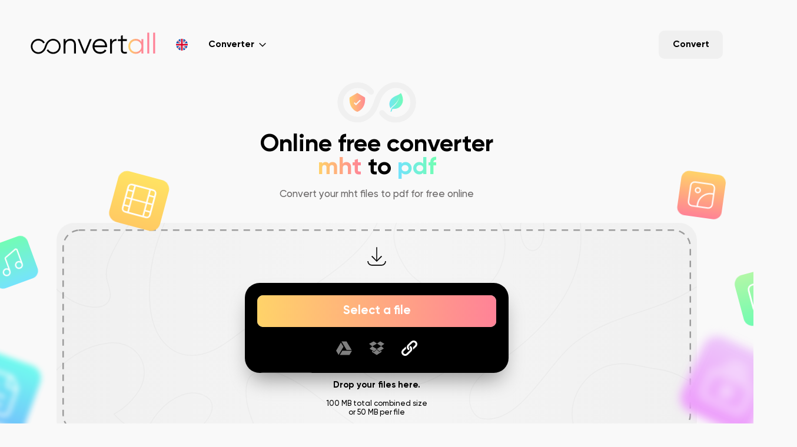

--- FILE ---
content_type: text/html; charset=utf-8
request_url: https://convertall.com/en/mht-to-pdf
body_size: 8809
content:
<!DOCTYPE html>
<html lang="en">
    <head>
    <link rel="dns-prefetch" href="https://www.googletagmanager.com">
    <link rel="preconnect" href="https://www.googletagmanager.com" crossorigin>
    
        <link rel="alternate" hreflang="x-default" href="https://convertall.com/en/mht-to-pdf" />
    
        <link rel="alternate" hreflang="en" href="https://convertall.com/en/mht-to-pdf" />
    
        <link rel="alternate" hreflang="fr" href="https://convertall.com/fr/mht-en-pdf" />
    
    <link rel="canonical" href="https://convertall.com/en/mht-to-pdf" />
    <meta charset="utf-8">
    <meta name="viewport" content="width=device-width,initial-scale=1,maximum-scale=1">
    <meta name="theme-color" content=#ffaa80>
    <meta name="msapplication-TileColor" content="#ffaa80">
    <link rel="shortcut icon" type="image/png" href="/assets/img/favicon.png">
    <meta name="google" content="notranslate">
    <meta property="og:url" content="https://convertall.com/en/mht-to-pdf">
    <meta name="twitter:url" content="https://convertall.com/en/mht-to-pdf">
    
        
            
                <title>MHT to PDF - Online & free | Convertall</title>
            
        
            
                <meta name="robots" content="index, follow, all">
            
        
            
                <meta name="description" content="Convert your MHT files to PDF for free online. Your data is encrypted and not stored. Easy to use, no registration required, and eco-friendly.">
            
        
            
                <meta property="og:type" content="website">
            
        
            
                <meta property="og:title" content="MHT to PDF - Online & free | Convertall">
            
        
            
                <meta property="og:description" content="Convert your MHT files to PDF for free online. Your data is encrypted and not stored. Easy to use, no registration required, and eco-friendly.">
            
        
            
                <meta property="og:image" content="https://convertall.com/assets/img/cover.jpg">
            
        
            
                <meta property="twitter:card" content="summary">
            
        
            
                <meta property="twitter:title" content="MHT to PDF - Online & free | Convertall">
            
        
            
                <meta property="twitter:description" content="Convert your MHT files to PDF for free online. Your data is encrypted and not stored. Easy to use, no registration required, and eco-friendly.">
            
        
            
                <meta property="twitter:image" content="https://convertall.com/assets/img/cover.jpg">
            
        
    
    
        <link rel="preload" href="/assets/fonts/gilroy/Gilroy-Bold.woff2" as="font" type="font/woff2" crossorigin="anonymous">
        <link rel="preload" href="/assets/fonts/gilroy/Gilroy-Medium.woff2" as="font" type="font/woff2" crossorigin="anonymous">
        <link rel="preload" href="/app.de0827fd5f63050b9af6.js" as="script">
        <link rel="preload" href="/style.de0827fd5f63050b9af6.css" as="style">
    
    <link rel="stylesheet" href="/style.de0827fd5f63050b9af6.css">
</head>

    <body>
    <header class="header">
    <div class="header-brand">
        <a class="logo" href="/en">
            <svg viewBox="0 0 741.9 129.3">
                <use xlink:href="#sprite-logo"></use>
                <use class="sigle" xlink:href="#sprite-lg-sigle"></use>
                <linearGradient id="G-X" gradientUnits="userSpaceOnUse" x1="580.906" y1="83.055" x2="670.185" y2="83.055">
                    <stop offset="0" class="gradient-1" />
                    <stop offset="1" class="gradient-2" />
                </linearGradient>
                <path d="M659 40.6v16.6c-7.8-12.4-19.2-18.7-34.3-18.7-12.1 0-22.5 4.3-31.1 12.9-8.5 8.6-12.7 19.1-12.7 31.6 0 12.4 4.2 23 12.7 31.6 8.6 8.6 19 12.9 31.1 12.9 15 0 26.5-6.2 34.3-18.7v16.6h11.2V40.6H659zm-9.7 66.4c-6.5 6.4-14.4 9.7-23.8 9.7s-17.3-3.2-23.8-9.7c-6.5-6.7-9.7-14.7-9.7-23.9 0-9.4 3.2-17.3 9.7-23.8 6.4-6.6 14.4-9.8 23.8-9.8s17.3 3.3 23.8 9.8c6.4 6.5 9.7 14.4 9.7 23.8 0 9.2-3.2 17.2-9.7 23.9z" fill="url(#G-X)"></path><path d="M693.9 1.6h11.2v123.9h-11.2zm35 0h11.2v123.9h-11.2z"></path>
            </svg>
        </a>
        
            <ul class="header-langs" style="--n: 2">
                <li>
                    <svg viewBox="0 0 512 512">
                        <use xlink:href="#flag-en"></use>
                    </svg>
                </li>
                
                    
                
                    
                
                    
                        <li>
                            <a href="/fr/mht-en-pdf">
                                <svg viewBox="0 0 512 512">
                                    <use xlink:href="#flag-fr"></use>
                                </svg>
                            </a>
                        </li>
                    
                
            </ul>
        
    </div>
    <nav class="nav">
        <span class="btn btn-light convert-desktop">
            Converter
            <svg class="icon-chevron-down" viewBox="0 0 24 24">
                <use xlink:href="#icon-chevron-down"></use>
            </svg>
        </span>
        <a class="btn btn-light convert-mobile" href="/en">
            Convert
        </a>
        <button class="btn btn-square btn-primary nav-burger">
            <svg viewBox="0 0 100 100">
                <path class="l-1" d="M0,42h62c13,0,6,26-4,16L35,35"></path>
                <path class="l-2" d="M0,50h70"></path>
                <path class="l-3" d="M0,58h62c13,0,6-26-4-16L35,65"></path>
            </svg>
        </button>
        <ul class="nav-links">
            <li class="nav-link">
                <a href="/en/image-converter">
                    <svg class="icon-file-image" viewBox="0 0 24 24">
                        <use xlink:href="#icon-image"></use>
                    </svg>
                    <strong>
                        <small>Converter</small>
                        Image
                    </strong>
                </a>
            </li>
            <li class="nav-link">
                <a href="/en/video-converter">
                    <svg class="icon-file-video" viewBox="0 0 24 24">
                        <use xlink:href="#icon-video"></use>
                    </svg>
                    <strong>
                        <small>Converter</small>
                        Video
                    </strong>
                </a>
            </li>
            <li class="nav-link">
                <a href="/en/document-converter">
                    <svg class="icon-file-document" viewBox="0 0 24 24">
                        <use xlink:href="#icon-document"></use>
                    </svg>
                    <strong>
                        <small>Converter</small>
                        Document
                    </strong>
                </a>
            </li>
            <li class="nav-link">
                <a href="/en/ebook-converter">
                    <svg class="icon-file-ebook" viewBox="0 0 24 24">
                        <use xlink:href="#icon-ebook"></use>
                    </svg>
                    <strong>
                        <small>Converter</small>
                        Ebook
                    </strong>
                </a>
            </li>
            <li class="nav-link">
                <a href="/en/audio-converter">
                    <svg class="icon-file-audio" viewBox="0 0 24 24">
                        <use xlink:href="#icon-audio"></use>
                    </svg>
                    <strong>
                        <small>Converter</small>
                        Audio
                    </strong>
                </a>
            </li>
            <li class="nav-link">
                <a href="/en/vector-converter">
                    <svg class="icon-file-vector" viewBox="0 0 24 24">
                        <use xlink:href="#icon-vector"></use>
                    </svg>
                    <strong>
                        <small>Converter</small>
                        Vector
                    </strong>
                </a>
            </li>
            <li class="nav-link">
                <a href="/en/presentation-converter">
                    <svg class="icon-file-presentation" viewBox="0 0 24 24">
                        <use xlink:href="#icon-presentation"></use>
                    </svg>
                    <strong>
                        <small>Converter</small>
                        Presentation
                    </strong>
                </a>
            </li>
        </ul>
    </nav>
</header>

    <main>
        
    
    <section data-section-files="convert" class="section-files container">
        <div class="section-files-content">
            <div class="section-files-sigle">
                <svg class="icon-infinite" viewBox="0 0 194.8 105.4">
                    <use xlink:href="#sprite-infinite"/>
                </svg>
                <svg class="icon-shield" viewBox="0 0 512 512">
                    <use xlink:href="#sprite-shield"/>
                </svg>
                <svg class="icon-leaf" viewBox="0 0 551.391 551.391">
                    <use xlink:href="#sprite-leaf"/>
                </svg>
            </div>
            <h1 class="section-files-title">
                
                    Online free converter<br>
                    <strong class="gradient-1">mht</strong> to <strong class="gradient-2">pdf</strong>
                
            </h1>
            <p class="section-files-desc">Convert your mht files to pdf for free online</p>
        </div>
        <div class="section-files-files">
            <ul class="files"></ul>
        </div>
        <div class="section-files-form">
            <svg class="icon-upload" viewBox="0 0 24 24" data-button-file>
                <use xlink:href="#icon-upload">
                </use>
            </svg>
            <div class="section-files-form-action-wrapper">
                <div class="section-files-form-action">
                    <button class="btn btn-primary" data-button-file>
                        <span>Select a file</span>
                    </button>
                    <ul class="section-files-form-action-other">
                        <li>
                            <button>
                                <svg viewBox="0 0 550.801 550.801">
                                    <use xlink:href="#sprite-drive">
                                    </use>
                                </svg>
                            </button>
                        </li>
                        <li>
                            <button>
                                <svg viewBox="0 0 512 512">
                                    <use xlink:href="#sprite-dropbox">
                                    </use>
                                </svg>
                            </button>
                        </li>
                        <li>
                            <button data-button-link>
                                <svg viewBox="0 0 512 512">
                                    <use xlink:href="#sprite-link">
                                    </use>
                                </svg>
                            </button>
                        </li>
                    </ul>
                    <div class="section-files-form-action-convert">
                        <div class="section-files-form-action-convert-left">
                            <button class="btn btn-secondary" id="add-file-button">
                                <span>Add a file</span>
                            </button>
                            <svg viewBox="0 0 24 24" data-button-file>
                                <use xlink:href="#icon-upload">
                                </use>
                            </svg>
                            <p>Drop your files here.</p>
                        </div>
                        <div class="section-files-form-action-convert-right">
                            <p>
                                100 MB total combined size
                            </p>
                            <button class="btn btn-primary convert" data-button-convert>
                                
                                    <span>Convert</span>
                                
                            </button>
                        </div>
                    </div>
                </div>
            </div>
            <p class="section-files-form-desc">
                <strong>Drop your files here.</strong>
                100 MB total combined size
                <br>
                or 50 MB per file
            </p>
            <div class="section-files-form-background-icons">
                <svg class="icon-file-audio" viewBox="0 0 24 24">
                    <use xlink:href="#icon-audio"/>
                </svg>
                <svg class="icon-file-document" viewBox="0 0 24 24">
                    <use xlink:href="#icon-document"/>
                </svg>
                <svg class="icon-file-ebook" viewBox="0 0 24 24">
                    <use xlink:href="#icon-ebook"/>
                </svg>
                <svg class="icon-file-image" viewBox="0 0 24 24">
                    <use xlink:href="#icon-image"/>
                </svg>
                <svg class="icon-file-police" viewBox="0 0 24 24">
                    <use xlink:href="#icon-police"/>
                </svg>
                <svg class="icon-file-presentation" viewBox="0 0 24 24">
                    <use xlink:href="#icon-presentation"/>
                </svg>
                <svg class="icon-file-vector" viewBox="0 0 24 24">
                    <use xlink:href="#icon-vector"/>
                </svg>
                <svg class="icon-file-video" viewBox="0 0 24 24">
                    <use xlink:href="#icon-video"/>
                </svg>
            </div>
            <div class="section-files-form-background-color"></div>
            <div class="section-files-form-background" data-button-file></div>
        </div>
    </section>

    <div class="drop">
        <div class="drop-content">
            <svg class="drop-icon" viewBox="0 0 24 24">
                <use xlink:href="#icon-upload" />
            </svg>
            <div class="drop-desc">
                Drop your files here.
                <small>It&#39;s ecological</small>
            </div>
        </div>
    </div>



    </main>
    <footer class="footer">
    <div class="container">
        <div class="footer-left">
            <ul class="footer-links">
                <li class="footer-link--title gradient-1">Our strong points</li>
                <li class="footer-link">
                    <a href="/en/formats">Formats</a>
                </li>
            </ul>
            <ul class="footer-links">
                <li class="footer-link--title gradient-1">Company</li>
                <li class="footer-link">
                    <a href="/en/terms-and-conditions">Terms and conditions</a>
                </li>
                <li class="footer-link">
                    <a href="/en/privacy-policy">Privacy policy</a>
                </li>
                <li class="footer-link">
                    <a href="/en/contact">Contact</a>
                </li>
            </ul>
            <ul class="footer-links">
                <li class="footer-link--title gradient-1">Converters</li>
                <li class="footer-link">
                    <a href="/en/image-converter">
                        Image converter
                    </a>
                </li>
                <li class="footer-link">
                    <a href="/en/video-converter">
                        Video converter
                    </a>
                </li>
                <li class="footer-link">
                    <a href="/en/document-converter">
                        Document converter
                    </a>
                </li>
                <li class="footer-link">
                    <a href="/en/ebook-converter">
                        Ebook converter
                    </a>
                </li>
                <li class="footer-link">
                    <a href="/en/audio-converter">
                        Audio converter
                    </a>
                </li>
                <li class="footer-link">
                    <a href="/en/vector-converter">
                        Vector converter
                    </a>
                </li>
                <li class="footer-link">
                    <a href="/en/presentation-converter">
                        Presentation converter
                    </a>
                </li>
            </ul>
            <ul class="footer-links">
                <li class="footer-link--title gradient-1">Compressors</li>
                <li class="footer-link">
                    <a href="/en/compress-image">
                        Compressor image
                    </a>
                </li>
                <li class="footer-link">
                    <a href="/en/compress-video">
                        Compressor video
                    </a>
                </li>
                <li class="footer-link">
                    <a href="/en/compress-document">
                        Compressor document
                    </a>
                </li>
                <li class="footer-link">
                    <a href="/en/compress-audio">
                        Compressor audio
                    </a>
                </li>
            </ul>
        </div>
        <div class="footer-right">
            <a class="logo" href="/en">
                <svg viewBox="0 0 741.9 129.3">
                    <use xlink:href="#sprite-logo"></use>
                    <use class="sigle" xlink:href="#sprite-lg-sigle"></use>
                    <linearGradient id="G-X" gradientUnits="userSpaceOnUse" x1="580.906" y1="83.055" x2="670.185" y2="83.055">
                        <stop offset="0" class="gradient-1" />
                        <stop offset="1" class="gradient-2" />
                    </linearGradient>
                    <path d="M659 40.6v16.6c-7.8-12.4-19.2-18.7-34.3-18.7-12.1 0-22.5 4.3-31.1 12.9-8.5 8.6-12.7 19.1-12.7 31.6 0 12.4 4.2 23 12.7 31.6 8.6 8.6 19 12.9 31.1 12.9 15 0 26.5-6.2 34.3-18.7v16.6h11.2V40.6H659zm-9.7 66.4c-6.5 6.4-14.4 9.7-23.8 9.7s-17.3-3.2-23.8-9.7c-6.5-6.7-9.7-14.7-9.7-23.9 0-9.4 3.2-17.3 9.7-23.8 6.4-6.6 14.4-9.8 23.8-9.8s17.3 3.3 23.8 9.8c6.4 6.5 9.7 14.4 9.7 23.8 0 9.2-3.2 17.2-9.7 23.9z" fill="url(#G-X)"></path><path d="M693.9 1.6h11.2v123.9h-11.2zm35 0h11.2v123.9h-11.2z"></path>
                </svg>
            </a>
            <div class="footer-counter">
                <strong class="footer-counter-value sk sk-txt-xl"></strong>
                <small>Fichiers convertis</small>
            </div>
            <div class="footer-copyright">Convertall © 2026. Tous droits réservés.</div>
        </div>
    </div>
</footer>


    <script src="/app.de0827fd5f63050b9af6.js"></script>
<script async src="https://www.googletagmanager.com/gtag/js?id=G-0DDK0ZNQNK"></script>
<script>function gtag(){dataLayer.push(arguments)}window.dataLayer=window.dataLayer||[],gtag("js",new Date),gtag("config","G-0DDK0ZNQNK");</script>

    <svg id="gradient">
    <linearGradient id="gradient-1" gradientUnits="userSpaceOnUse" x1="580.906" y1="83.055" x2="670.185" y2="83.055">
        <stop offset="0" class="gradient-1" />
        <stop offset="1" class="gradient-2" />
    </linearGradient>
    <linearGradient id="gradient-2" gradientUnits="userSpaceOnUse" x1="0" y1="0" x2="520" y2="1">
        <stop offset="0" class="gradient-1" />
        <stop offset="1" class="gradient-2" />
    </linearGradient>
    <linearGradient id="gradient-3" gradientUnits="userSpaceOnUse" x1="0" y1="0" x2="520" y2="1">
        <stop offset="0" class="gradient-3" />
        <stop offset="1" class="gradient-4" />
    </linearGradient>
</svg>
<svg id="icon">
    <defs>
        <g id="icon-format" fill="transparent">
            <path d="M18.4 6.4l-2.8-2.8c-.4-.4-.9-.6-1.4-.6H7c-1.1 0-2 .9-2 2v14c0 1.1.9 2 2 2h10c1.1 0 2-.9 2-2V7.8c0-.5-.2-1-.6-1.4z"/>
            <path d="M19,8h-4c-0.6,0-1-0.4-1-1V3" stroke-linecap="round"/>
        </g>
        <g id="icon-lock" fill="transparent">
            <g stroke-miterlimit="10">
                <path d="M17 21H7c-1.1 0-2-.9-2-2v-8c0-1.1.9-2 2-2h10c1.1 0 2 .9 2 2v8c0 1.1-.9 2-2 2z"/>
                <path d="M12 17.1v-2.6" stroke-linecap="round"/>
            </g>
            <circle cx="12" cy="13.8" r=".8"/>
            <path d="M8,9V7v0c0-2.2,1.8-4,4-4h0c2.2,0,4,1.8,4,4v0v2" stroke-linecap="round" stroke-miterlimit="10"/>
        </g>
        <g id="icon-server" fill="transparent">
            <path d="M21 11.6l-.7-6c-.2-1.5-1.5-2.7-3-2.7H6.7c-1.5 0-2.8 1.1-3 2.7l-.7 6" />
            <path d="M18 15H6c-1.7 0-3 1.3-3 3h0c0 1.7 1.3 3 3 3h12c1.7 0 3-1.3 3-3h0c0-1.7-1.3-3-3-3z" />
            <path d="M18 9H6c-1.7 0-3 1.3-3 3h0c0 1.7 1.3 3 3 3h12c1.7 0 3-1.3 3-3h0c0-1.7-1.3-3-3-3z" />
            <path d="M11 12h7" />
            <circle cx="6" cy="12" r=".1" />
            <path d="M11.1 18h7" />
            <circle cx="6.1" cy="18" r=".1" />
        </g>
        <g id="icon-leaf" fill="transparent">
            <path d="M7.8 5.6h0c-3.4 2-4.5 6.5-2.5 9.9s6.5 4.5 9.9 2.5c5-3 2.6-9.9 4.5-13.3h0c-3.9-1.6-8.3-1.3-11.9.9z" />
            <path d="M11.9 10.7h0a14.45 14.45 0 0 0-5 10.6" />
        </g>
        <g id="icon-tree" fill="transparent">
            <path d="M17.1 7.7c-.2 0-.4 0-.6.1 0-.2.1-.4.1-.5a4.48 4.48 0 0 0-4.5-4.5 4.48 4.48 0 0 0-4.5 4.5c0 .2 0 .4.1.5-.2 0-.4-.1-.6-.1A3.33 3.33 0 0 0 3.8 11a3.33 3.33 0 0 0 3.3 3.3c.4 0 .8-.1 1.1-.2 4.8-2.2 3 3.8 3.1 7h3s-1.5-8.6 1.5-7.1c.4.2.9.3 1.4.3a3.33 3.33 0 0 0 3.3-3.3c-.1-1.8-1.6-3.3-3.4-3.3z" />
            <path d="M10.3 13.4c1.2-1.1 3.1-.9 4.1.3" />
        </g>
        <g id="icon-cog" fill="transparent">
            <path d="M12.8 3c.4 0 .8.3.9.7l.5 1.4c.1.2.2.4.4.5l1.5.9c.2.1.4.2.7.1l1.5-.3c.4-.1.8.1 1 .5l.8 1.4c.2.4.2.8-.1 1.1l-1 1.1c-.2.2-.2.4-.2.6v1.7c0 .2.1.5.2.6l1 1.1c.3.3.3.8.1 1.1l-.8 1.4c-.2.4-.6.6-1 .5l-1.5-.3c-.2 0-.5 0-.7.1l-1.5.9c-.2.1-.4.3-.4.5l-.5 1.4c-.1.4-.5.7-.9.7h-1.6c-.4 0-.8-.3-.9-.7l-.5-1.4c-.1-.2-.2-.4-.4-.5l-1.5-.9c-.2-.1-.4-.2-.7-.1l-1.5.3c-.4.1-.8-.1-1-.5l-.8-1.4c-.2-.4-.2-.8.1-1.1l1-1.1c.2-.2.2-.4.2-.6V11c0-.2-.1-.5-.2-.6L4 9.3c-.4-.3-.4-.7-.2-1.1l.8-1.4c.2-.4.6-.6 1-.5l1.5.3c.2 0 .5 0 .7-.1l1.5-.9c.2-.1.4-.3.4-.5l.5-1.4c.2-.4.6-.7 1-.7h1.6z" />
            <circle cx="12" cy="12" r="2.8" />
        </g>
        <g id="icon-archive" fill="transparent">
            <path d="M21,7H3C2.4,7,2,6.6,2,6V4c0-0.6,0.4-1,1-1h18c0.6,0,1,0.4,1,1v2C22,6.6,21.6,7,21,7z" />
            <path d="M9 11h6" />
            <path d="M20.7 7v12c0 1.1-.9 2-2 2H5.3c-1.1 0-2-.9-2-2V7" />
        </g>
        <g id="icon-audio" fill="transparent">
            <path d="M8.5 17.8V8c0-.4.3-.8.6-.9l8.5-3.2c.7-.4 1.4.1 1.4.8v11" />
            <circle cx="16.5" cy="15.8" r="2.5" />
            <circle cx="6" cy="17.8" r="2.5" />
        </g>
        <g id="icon-document" fill="transparent">
            <path d="M8 13h8m-8 4h8" />
            <path d="M6 3h9.2c.5 0 1 .2 1.4.6l2.8 2.8c.4.4.6.9.6 1.4V19c0 1.1-.9 2-2 2H6c-1.1 0-2-.9-2-2V5c0-1.1.9-2 2-2z" />
            <path d="M20 8h-4a.94.94 0 0 1-1-1V3M8 9h3" />
        </g>
        <g id="icon-ebook" fill="transparent">
            <path d="M17,18H6" />
            <path d="M3 18V6c0-1.7 1.3-3 3-3h10c1.1 0 2 .9 2 2v9a.94.94 0 0 1-1 1H6c-1.7 0-3 1.3-3 3h0c0 1.7 1.3 3 3 3h13c1.1 0 2-.9 2-2V5" />
        </g>
        <g id="icon-image" fill="transparent">
            <path d="M18 21H6c-1.7 0-3-1.3-3-3V6c0-1.7 1.3-3 3-3h12c1.7 0 3 1.3 3 3v12c0 1.7-1.3 3-3 3z" />
            <circle cx="8.8" cy="8.8" r="1.8" />
            <path d="M21 10.1c-.5-.1-.9-.1-1.4-.1-5.3 0-9.6 4.3-9.6 9.6 0 .5 0 .9.1 1.4" />
        </g>
        <g id="icon-police" fill="transparent">
            <path d="M18 21H6c-1.7 0-3-1.3-3-3V6c0-1.7 1.3-3 3-3h12c1.7 0 3 1.3 3 3v12c0 1.7-1.3 3-3 3z" />
            <path d="M10.2 15.5h3.5m-1.7-7v7" />
            <path d="M15.5 10.1V8.9c0-.2-.2-.4-.4-.4H8.9c-.2 0-.4.2-.4.4v1.2" />
        </g>
        <g id="icon-presentation" fill="transparent">
            <path d="M6 6h12M8 3h8" />
            <path d="M11.3 13.1l2.7 1.6c.3.2.3.7 0 .9l-2.7 1.6c-.3.2-.8 0-.8-.5v-3.2c0-.4.4-.6.8-.4z" />
            <path d="M19 21H5c-1.1 0-2-.9-2-2v-8c0-1.1.9-2 2-2h14c1.1 0 2 .9 2 2v8c0 1.1-.9 2-2 2z" />
        </g>
        <g id="icon-vector" fill="transparent">
            <path d="M17 15.2V9.5m2.4 9l1.6-3.2-4-5.8-3.9 5.8 1.5 3.2" />
            <path d="M14.6 18.5h4.8v3h-4.8z" />
            <path d="M14.8,4.2C10.9,5.2,8,8.7,8,12.9" />
            <path d="M15.2 4.2H6" />
            <path d="M17 15.2V9.5m2.4 9l1.6-3.2-4-5.8-3.9 5.8 1.5 3.2" />
            <path d="M14.6 18.5h4.8v3h-4.8z" />
            <path d="M14.8,4.2C10.9,5.2,8,8.7,8,12.9" />
            <path d="M15.2 4.2H6" />
            <path d="M4.5,5.7L4.5,5.7C3.7,5.7,3,5,3,4.2v0c0-0.8,0.7-1.5,1.5-1.5h0C5.3,2.7,6,3.4,6,4.2v0C6,5,5.3,5.7,4.5,5.7z" />
            <path d="M17.8 6h-1.5a.94.94 0 0 1-1-1V3.5a.94.94 0 0 1 1-1h1.5a.94.94 0 0 1 1 1V5c0 .6-.5 1-1 1z" />
            <path d="M8.8 16.4H7.2a.94.94 0 0 1-1-1v-1.5a.94.94 0 0 1 1-1h1.5a.94.94 0 0 1 1 1v1.5c.1.6-.4 1-.9 1z" />
        </g>
        <g id="icon-video" fill="transparent">
            <path d="M7 3v18m10 0V3" />
            <path d="M19 21H5c-1.1 0-2-.9-2-2V5c0-1.1.9-2 2-2h14c1.1 0 2 .9 2 2v14c0 1.1-.9 2-2 2z" />
            <path d="M7 7H3m4 10H3m14 0h4" />
            <path d="M17 7h4m0 5H3" />
        </g>
        <g id="icon-trash" fill="transparent">
            <path d="M15.5 21h-7c-1.2 0-2.2-.9-2.2-2.1l-1-12.5h13.5l-1 12.5c-.1 1.2-1.1 2.1-2.3 2.1z" />
            <path d="M20 6.4H4" />
            <path d="M14.8,3H9.2C8.6,3,8.1,3.5,8.1,4.1v2.2h7.9V4.1C15.9,3.5,15.4,3,14.8,3z" />
            <path d="M10 17h4" />
        </g>
        <g id="icon-up" fill="transparent">
            <path d="M16.95 7.05l-9.9 9.9M10 7l6.95.049L17 14" />
        </g>
        <g id="icon-left" fill="transparent">
            <path d="M4 12h15m-9-6l-6 6 6 6" />
        </g>
        <g id="icon-right" fill="transparent">
            <path d="M4.5 12h15m-6-6l6 6-6 6" />
        </g>
        <g id="icon-upload" fill="transparent">
            <path d="M12 17V3m9 14c0 2.2-1.8 4-4 4H7c-2.2 0-4-1.8-4-4" />
            <path d="M17 12l-5 5-5-5" />
        </g>
        <g id="icon-smile" fill="transparent">
            <path d="M7 10c.4-.5.9-.8 1.5-.8s1.1.3 1.5.8m4 0c.4-.5.9-.8 1.5-.8s1.1.3 1.5.8" />
            <circle cx="12" cy="12" r="9" />
            <path d="M15.5 14.7S14.2 16 12 16s-3.5-1.3-3.5-1.3" />
        </g>
        <g id="icon-cross" fill="transparent">
            <path d="M5.8 5.8l12.4 12.4" />
            <path d="M18.2 5.8L5.8 18.2" />
        </g>
        <g id="icon-chevron-down" fill="transparent" stroke-width="2.5">
            <path d="M21 7.5l-9 9-9-9" />
        </g>
        <g id="icon-search">
            <circle cx="11.059" cy="11.059" r="7.059" fill="transparent" />
            <path fill="transparent" d="M20 20l-3.95-3.95" />
        </g>
        <g id="icon-download">
            <path d="M12 17V3m9 14c0 2.2-1.8 4-4 4H7c-2.2 0-4-1.8-4-4" fill="transparent"></path>
            <path d="M17 12l-5 5-5-5" fill="transparent"></path>
        </g>
        <g id="icon-check" fill="transparent">
            <path d="M20 11.2c0 4.5-3.4 8.8-8 9.8-4.6-1-8-5.3-8-9.8V7.6c0-.8.5-1.5 1.2-1.9l5-2a4.27 4.27 0 0 1 3.5 0l5 2c.8.3 1.2 1 1.2 1.9v3.6z" stroke-miterlimit="10"/>
            <path d="M15.2 10.1l-3.7 3.8-2.3-2.3" stroke-linecap="round"/>
        </g>
    </defs>
</svg>
<svg id="sprite">
    <defs>
        <g id="sprite-lg-sigle">
            <path d="M137.4 38.7c-1.1-.1-2.1-.1-3-.1-2-.1-35.7-1.3-49.2 43.2C73.7 119.5 47 118 45.9 117.9h-.1-1.6c-18.6-.8-33.1-16-33.1-34.6 0-19.1 15.6-34.7 34.7-34.7 11.9 0 22.8 6 29.2 15.9l.8 1.3 8.4-5.4-.8-1.3c-8.3-12.9-22.3-20.5-37.6-20.5-24.6 0-44.6 20-44.6 44.7 0 24 18.7 43.5 42.6 44.6h1.7 1.2c5.8 0 35.5-2.1 48-43.2 11.2-36.9 36.4-36.3 39.2-36.1h.1c.9 0 1.7 0 2.6.1 18 1.3 32 16.5 32 34.6 0 19.1-15.6 34.7-34.7 34.7a34.79 34.79 0 0 1-29.2-15.9l-.8-1.3-8.4 5.4.8 1.3c8.3 12.9 22.3 20.5 37.6 20.5 24.6 0 44.6-20 44.6-44.6.2-23.4-18-43-41.1-44.7z"></path>
        </g>
        <g id="sprite-logo">
            <path d="M236 38.6c-12.7 0-22.2 5.1-28.5 15.3V40.6h-11.2v84.9h11.2V81c0-10.4 2.5-18.3 7.4-23.6s11.6-8 20.1-8c7.4 0 13 2.1 17.1 6.3 4 4.2 6 10.1 6 17.7v52.1h11.2V73.4c0-10.6-3-19.1-9-25.4s-14.1-9.4-24.3-9.4zm85.6 75.2l-29.7-73.2H280l34.8 84.9h13.5l34.8-84.9h-11.8zm90.9-75.2c-13 0-23.7 4.2-31.9 12.7-8.3 8.4-12.4 19-12.4 31.7 0 12.9 4.2 23.5 12.6 31.9s19.2 12.6 32.6 12.6c8.1 0 15.5-1.7 22-5.2s11.6-8.2 15.4-14.3l-9.8-5.8c-5.3 9.6-14.4 14.4-27.3 14.4-9.2 0-16.8-2.5-22.9-7.6s-9.7-11.9-10.9-20.4h74.5l.3-5.3c0-12.1-3.9-22.6-11.7-31.4-7.7-8.8-17.8-13.3-30.5-13.3zm-32.7 39.2c1.1-8.5 4.7-15.3 10.6-20.5s13.3-7.8 22.2-7.8c7.6 0 14.3 2.5 20.2 7.5 5.7 4.9 9.1 11.8 10.4 20.9h-63.4zm103.9-23.1V40.6h-11.2v84.9h11.2V78.3c0-9.4 2.4-16.4 7.3-21.1s11.4-7 19.5-7V39.3c-12.7 0-21.6 5.1-26.8 15.4zM548 16.9l-11.2 3.4v20.4H519v10.9h17.8V103c0 9.7 2.9 16.4 8.7 19.9 5.8 3.6 14.8 4.4 26.9 2.6v-9.8c-5.4.2-10 .3-13.6.3-3.6-.1-6.3-1.1-8.1-3.1s-2.7-5.3-2.7-9.9V51.5h24.4V40.6H548V16.9z" />
        </g>
        <g id="sprite-infinite">
            <path d="M109.8 77a39.69 39.69 0 0 0 31.6 15.6c21.9 0 39.8-17.9 39.8-39.8 0-20.7-16.2-38.2-36.8-39.7h0c-.9-.1-1.9-.1-2.6-.1h-.2-.2c-1.3-.1-31.8-1.3-44.3 39.8-12.2 40.3-41.5 39.6-44 39.4h-1.7c-21.2-.9-37.7-18.3-37.7-39.5 0-21.8 17.7-39.5 39.5-39.5 12.4 0 23.9 5.7 31.3 15.4"
                  fill="none" />
        </g>
        <g id="sprite-dropbox">
            <path d="M100.571 383.086v-41.143l69.486 40.228L256 301.714v182.857zm-83.2-108.8L107.886 192 256 283.429l-85.943 80.457z" />
            <path d="M107.886 192L0 109.714l155.429-82.285 109.714 73.142zm303.543 192L256 484.571V301.714l88.686 76.8 66.743-42.057zm-66.743-23.771L256 283.429l149.029-95.086 89.6 76.8z" />
            <path d="M405.029 188.343l-139.886-87.772 109.714-73.142L512 109.714z" />
        </g>
        <g id="sprite-drive">
            <path d="M538.051 339.15L362.1 33.15H188.7h0l175.951 306h173.4zm-321.301 25.5l-86.7 153H464.1l86.701-153H216.75zm-51-293.25L0 364.65l86.7 153L255 224.4l-89.25-153z" />
        </g>
        <g id="sprite-link">
            <path d="M476.853 35.148c-46.864-46.864-122.842-46.864-169.706-.001L206.853 135.441c-48.475 48.477-43.987 125.717 0 169.706 7.366 7.366 15.516 13.372 24.122 18.305l18.305-18.305c12.006-12.008 7.78-26.045 7.564-36.174-2.635-1.868-5.198-3.887-7.564-6.253-22.573-22.571-23.588-61.265 0-84.853L349.572 77.575c23.399-23.399 61.454-23.399 84.853 0s23.399 61.454 0 84.853l-66.293 66.293c1.917 10.607 13.422 35.733 7.504 77.181.289-.284.635-.467.923-.754l100.294-100.294c46.862-46.864 46.862-122.842 0-169.706zM312.918 199.081c-7.365-7.366-15.516-13.372-24.12-18.305l-18.305 18.305c-12.008 12.006-7.782 26.043-7.566 36.172 2.637 1.868 5.2 3.887 7.566 6.253 22.573 22.573 23.588 61.265 0 84.853L162.427 434.425c-23.399 23.399-61.454 23.399-84.853 0s-23.399-61.454 0-84.853l74.067-74.067c-1.917-10.607-13.423-35.733-7.504-77.181-.289.284-.637.469-.925.756L35.147 307.147c-46.862 46.864-46.862 122.842 0 169.706s122.841 46.862 169.705 0l108.066-108.066c47.576-47.576 44.976-124.731 0-169.706z" />
        </g>
        <g id="sprite-leaf">
            <path fill="url(#gradient-3)"
                  d="M413.695 0s-45.366 44.014-94.43 61.759c-363.333 131.419-210.1 387.518-205.101 388.362 0 0 20.374-35.48 47.896-55.717C336.704 266.015 372.2 118.233 372.2 118.233s-39.19 177.829-194.562 288.479c-34.316 24.426-57.552 84.568-67.388 144.679 0 0 24.325-9.828 34.785-12.49 4.079-26.618 12.607-52.106 27.025-74.875C389.211 489.88 460.332 314.903 469.623 253.89 491.552 109.79 413.695 0 413.695 0z" />
        </g>
        <g id="sprite-shield">
            <path fill="url(#gradient-2)"
                  d="M458.208 117.504L264.726 2.399a17.07 17.07 0 0 0-17.451 0L53.792 117.504a17.07 17.07 0 0 0-8.341 14.668v65.707c0 138.394 79.96 264.796 204.387 312.97 3.961 1.534 8.359 1.536 12.324 0 124.125-48.054 204.386-174.182 204.386-312.97v-65.707c.001-6.018-3.168-11.591-8.34-14.668zM340.317 217.65L233.352 324.616a17.07 17.07 0 0 1-24.136 0l-37.54-37.539a17.07 17.07 0 0 1 0-24.136c6.665-6.664 17.472-6.664 24.136 0l25.471 25.471 94.898-94.898c6.664-6.664 17.471-6.664 24.136 0s6.666 17.472 0 24.136z" />
        </g>
        <g id="sprite-star">
            <path d="M7.733 20.829h0a1.5 1.5 0 0 1-2.171-1.592l.809-4.637-3.406-3.264h0a1.5 1.5 0 0 1 .827-2.571l4.729-.676 2.135-4.259h0a1.5 1.5 0 0 1 2.688 0l2.135 4.259 4.729.676h0a1.5 1.5 0 0 1 .827 2.571L17.629 14.6l.809 4.638h0a1.5 1.5 0 0 1-2.171 1.592L12 18.625z" />
        </g>
        <g id="sprite-vector">
            <path d="M17 15.2V9.5m2.4 9l1.6-3.2-4-5.8-3.9 5.8 1.5 3.2"></path>
            <path d="M14.6 18.5h4.8v3h-4.8z"></path>
            <path d="M14.8,4.2C10.9,5.2,8,8.7,8,12.9"></path>
            <path d="M15.2 4.2H6"></path>
            <path d="M17 15.2V9.5m2.4 9l1.6-3.2-4-5.8-3.9 5.8 1.5 3.2"></path>
            <path d="M14.6 18.5h4.8v3h-4.8z"></path>
            <path d="M14.8,4.2C10.9,5.2,8,8.7,8,12.9"></path>
            <path d="M15.2 4.2H6"></path>
            <path d="M4.5,5.7L4.5,5.7C3.7,5.7,3,5,3,4.2v0c0-0.8,0.7-1.5,1.5-1.5h0C5.3,2.7,6,3.4,6,4.2v0C6,5,5.3,5.7,4.5,5.7z"></path>
            <path d="M17.8 6h-1.5a.94.94 0 0 1-1-1V3.5a.94.94 0 0 1 1-1h1.5a.94.94 0 0 1 1 1V5c0 .6-.5 1-1 1z"></path>
            <path d="M8.8 16.4H7.2a.94.94 0 0 1-1-1v-1.5a.94.94 0 0 1 1-1h1.5a.94.94 0 0 1 1 1v1.5c.1.6-.4 1-.9 1z"></path>
        </g>
        <g id="sprite-security">
            <path d="M8.2 9.2V7c0-2.1 1.5-3.9 3.6-4 2.2-.1 4 1.6 4 3.8v2.4" stroke-linecap="round" stroke-miterlimit="10"/>
            <circle cx="12" cy="14.5" r="6.5"/>
            <path d="M12 16.5V14m0-1.6c-.4 0-.8.3-.7.8 0 .4.3.8.8.8s.8-.3.8-.8c-.1-.4-.5-.8-.9-.8" stroke-linecap="round" stroke-miterlimit="10"/>
        </g>
        <g id="sprite-confidentiality">
            <path d="M12 19c-.8 0-1.7-.2-2.5-.5m11.4-6C19 16 15.5 19 12 19m7.1-10.1c.7.8 1.3 1.7 1.8 2.6.2.3.2.6 0 .9M5 19L19 5"/>
            <path d="M9.8 14.2a2.97 2.97 0 0 1 0-4.4 3.26 3.26 0 0 1 4.5 0M17 7c-1.5-1.2-3.3-2-5-2-3.5 0-7 3-8.9 6.5-.2.3-.2.6 0 .9 1 1.8 2.3 3.4 3.9 4.6"/>
        </g>
        <g id="sprite-ecology">
            <path d="M15 17l1-2-2.9-2-2-.1L10 14l2 3z"/><path d="M12.8 3C7.2 2.5 2.5 7.2 3 12.8c.4 4.3 3.9 7.8 8.2 8.2 5.6.5 10.3-4.2 9.8-9.8-.4-4.3-3.9-7.8-8.2-8.2z"/>
            <path d="M4 8l4 3 1-2 4-1 1.2-4.7" stroke-linecap="round"/>
        </g>
        <g id="sprite-innovation">
            <circle cx="12" cy="12" r="2.3"/><circle cx="20" cy="12" r="2.1"/>
            <circle cx="4" cy="12" r="2.1"/><circle cx="16" cy="5.1" r="2.1"/>
            <circle cx="8" cy="18.9" r="2.1"/><circle cx="8" cy="5.1" r="2.1"/>
            <circle cx="16" cy="18.9" r="2.1"/>
            <path d="M9.1 17.1l1.7-3.1M9.1 6.9l1.7 3.1m7.1 2h-3.6" stroke-linecap="round" stroke-miterlimit="10"/>
        </g>
        <g id="sprite-import">
            <path d="M12 3v14m-3-3l3 3 3-3m-7-4H5c-1.1 0-2 .9-2 2v7c0 1.1.9 2 2 2h14c1.1 0 2-.9 2-2v-7c0-1.1-.9-2-2-2h-3"/>
        </g>
        <g id="sprite-options">
            <path d="M18 5h3M3 5h11m-4 7h11M3 12h3m12 7h3M3 19h11" stroke-linecap="round" stroke-miterlimit="10"/>
            <circle cx="16" cy="5" r="2"/>
            <circle cx="8" cy="12" r="2"/>
            <circle cx="16" cy="19" r="2"/>
        </g>
        <g id="sprite-download">
            <path d="M6.3,9.1C3.9,9.4,2,11.5,2,14c0,2.8,2.2,5,5,5h11c2.2,0,4-1.8,4-4s-1.8-4-4-4c0-3.3-2.7-6-6-6     C9.4,5,7.1,6.7,6.3,9.1z"/>
            <path d="M14.2 13.3L12 15.5l-2.2-2.2m2.2-2.8v5" stroke-linecap="round" stroke-miterlimit="10"/>
        </g>
        <g id="sprite-format">
            <path d="M18.4 6.4l-2.8-2.8c-.4-.4-.9-.6-1.4-.6H7c-1.1 0-2 .9-2 2v14c0 1.1.9 2 2 2h10c1.1 0 2-.9 2-2V7.8c0-.5-.2-1-.6-1.4z"/>
            <path d="M19,8h-4c-0.6,0-1-0.4-1-1V3" stroke-linecap="round"/>
        </g>
    </defs>
</svg>
<svg id="flag">
    <defs>
        <g id="flag-fr">
            <circle cx="256" cy="256" r="256" fill="#f0f0f0" />
            <path d="M512 256c0-110.071-69.472-203.906-166.957-240.077v480.155C442.528 459.906 512 366.071 512 256z"
                  fill="#d80027" />
            <path d="M0 256c0 110.071 69.473 203.906 166.957 240.077V15.923C69.473 52.094.0 145.929.0 256z"
                  fill="#0052b4" />
        </g>
        <g id="flag-en">
            <circle cx="256" cy="256" r="256" fill="#f0f0f0" />
            <path d="M52.92 100.142c-20.109 26.163-35.272 56.318-44.101 89.077h133.178L52.92 100.142zm450.261 89.077c-8.829-32.758-23.993-62.913-44.101-89.076l-89.075 89.076h133.176zM8.819 322.784c8.83 32.758 23.993 62.913 44.101 89.075l89.074-89.075H8.819h0zM411.858 52.921c-26.163-20.109-56.317-35.272-89.076-44.102v133.177l89.076-89.075zM100.142 459.079c26.163 20.109 56.318 35.272 89.076 44.102V370.005l-89.076 89.074zm89.075-450.26c-32.758 8.83-62.913 23.993-89.075 44.101l89.075 89.075V8.819zm133.566 494.362c32.758-8.83 62.913-23.993 89.075-44.101l-89.075-89.075v133.176zm47.222-180.397l89.075 89.076c20.108-26.162 35.272-56.318 44.101-89.076H370.005z"
                  fill="#0052b4" />
            <path d="M509.833 222.609h-220.44-.001V2.167C278.461.744 267.317 0 256 0a258.53 258.53 0 0 0-33.391 2.167v220.44.001H2.167C.744 233.539 0 244.683 0 256a258.53 258.53 0 0 0 2.167 33.391h220.44.001v220.442C233.539 511.256 244.681 512 256 512a258.35 258.35 0 0 0 33.391-2.167v-220.44-.001h220.442C511.256 278.461 512 267.319 512 256a258.53 258.53 0 0 0-2.167-33.391zm-187.05 100.175h0L437.019 437.02c5.254-5.252 10.266-10.743 15.048-16.435l-97.802-97.802h-31.482v.001zm-133.566 0h-.002L74.98 437.019c5.252 5.254 10.743 10.266 16.435 15.048l97.802-97.804v-31.479zm0-133.565v-.002L74.981 74.98c-5.254 5.252-10.266 10.743-15.048 16.435l97.803 97.803h31.481zm133.566 0h0L437.02 74.981c-5.252-5.254-10.743-10.266-16.435-15.047l-97.802 97.803v31.482z"
                  fill="#d80027" />
        </g>
    </defs>
</svg>

</body>
</html>


--- FILE ---
content_type: text/css; charset=UTF-8
request_url: https://convertall.com/style.de0827fd5f63050b9af6.css
body_size: 12278
content:
html, body, div, span, applet, object, iframe, h1, h2, h3, h4, h5, h6, p, blockquote, pre, a, abbr, acronym, address, big, cite, code, del, dfn, em, img, ins, kbd, q, s, samp, small, strike, strong, sub, sup, tt, var, b, u, i, dl, dt, dd, ol, ul, li, fieldset, form, label, legend, table, caption, tbody, tfoot, thead, tr, th, td, article, aside, canvas, details, embed, figure, figcaption, footer, header, hgroup, menu, nav, output, ruby, section, summary, time, mark, audio, video, button, hr, input, textarea {
    margin: 0;
    padding: 0;
    border: 0;
    font: inherit;
    vertical-align: baseline;
}

article, aside, details, figcaption, figure, footer, header, hgroup, menu, nav, section {
    display: block;
}

a, a:hover, button, button:hover, *:focus, *:active {
    text-decoration: none;
}

ol, ul {
    list-style: none;
}

blockquote, q {
    quotes: none;
}

strong {
    font-weight: bold;
}

textarea {
    resize: none;
}

input[type=number]::-webkit-inner-spin-button {
    -webkit-appearance: none;
}

*:focus,
*:active {
    text-decoration: none;
    outline: none;
}


/* scrollbar styling */
::-webkit-scrollbar {
    width: 0.5rem
}

::-webkit-scrollbar-track {
    background: transparent
}

::-webkit-scrollbar-thumb {
    background: var(--bg-3);
}

::-webkit-scrollbar-thumb:hover {
}

/* selection styling */
::-moz-selection {
    background: rgba(var(--bg-3-rgb));
    color: var(--txt-2);
    text-shadow: 0 0 0;

}

::selection {
    background: rgba(var(--bg-3), .5);
    color: var(--txt-2);
    text-shadow: 0 0 0;
}


::-webkit-input-placeholder {
    color: inherit;
    opacity: .3;
}

::-moz-placeholder {
    color: inherit;
    opacity: .3;
}

::-ms-input-placeholder {
    color: inherit;
    opacity: .3;
}

/* selection styling */

*::-moz-selection {
    background-color: rgba(var(--bg-3-rgb), .5);
    color: var(--txt-2);
    text-shadow: 0 0 0;
}

*::selection {
    background-color: rgba(var(--bg-3-rgb), .5);
    color: var(--txt-2);
    text-shadow: 0 0 0;
}

:root {
    --stroke-width: 1.2;
    --transi: 0.4s;
    --cubic: cubic-bezier(.305, .045, .355, 1);
    --ff-1: "Gilroy", sans-serif;
    --ct-padding: calc(2.5rem + 15 * var(--size-coef));
    --ct: calc(80rem + 350 * var(--size-coef));
    --size-coef: calc((100vw - 32rem) / 1080);

    --txt-1: rgb(0, 0, 0);
    --txt-2: rgb(255, 255, 255);
    --txt-3: rgb(108, 105, 105);

    --color-5-rgb: 0, 0, 0;
    --color-1: rgb(255, 211, 105);
    --color-2: rgb(255, 130, 151);
    --color-3: rgb(115, 226, 254);
    --color-4: rgb(113, 254, 179);
    --color-5: rgb(var(--color-5-rgb));
    --color-6: rgb(255, 255, 255);

    --bg-1-rgb: 249, 249, 249;
    --bg-1: rgb(var(--bg-1-rgb));
    --bg-2-rgb: 255, 255, 255;
    --bg-2: rgb(var(--bg-2-rgb));
    --bg-3-rgb: 0, 0, 0;
    --bg-3: rgb(var(--bg-3-rgb));
    --bg-4: rgb(240, 240, 240);
    --bg-5: rgb(245, 245, 245);
    --bg-6: rgb(64, 64, 64);
    --bg-7: rgb(26, 26, 26);

    --grad-1: linear-gradient(to right, var(--color-1), var(--color-2));
    --grad-2: linear-gradient(to right, var(--color-3), var(--color-4));
    --grad-3: linear-gradient(to right, var(--color-1), var(--color-2), var(--color-3), var(--color-4));
    --grad-4: linear-gradient(to left, var(--color-1), var(--color-2), var(--color-3), var(--color-4));

    --danger-rgb: 255, 108, 108;
    --danger: rgb(var(--danger-rgb));
    --success: rgb(133, 215, 89);
    --star: #ffca27;

    --radius-1: 1rem; /* @todo */
    --radius-2: 2rem; /* @todo */
    --radius-3: 3rem;
    --radius-4: calc(2rem + 5 * var(--size-coef));

    --bs-1: 0 2rem 3.5rem -1rem;
    --blur: blur(1.5rem);
    --blur-opac: 1;
    --p-mobile: 2.4rem;
    --max-width: 85%;
    --p-section: calc(5rem + 1 * var(--size-coef));
    --height-button: calc((var(--padding-button) * 2) + var(--s-size-2));
    --header-padding: calc(2.5rem + 30 * var(--size-coef));
    --header-logo: calc(3.25rem + 5 * var(--size-coef));
    --header-height: calc(var(--header-padding) * 2 + var(--height-button));
    --padding-button: calc(1.6rem + 1 * var(--size-coef));

    /*--s-size-1: calc(.5rem + 1 * var(--size-coef));
    --s-size-2: calc(1rem + 1 * var(--size-coef));
    --s-size-3: calc(1.4rem + 1 * var(--size-coef));
    --s-size-4: calc(1.6rem + 1 * var(--size-coef));
    --s-size-5: calc(2.4rem + 1 * var(--size-coef));*/

    --s-size-1: calc(1.3rem + 2 * var(--size-coef));
    --s-size-2: calc(1.4rem + 2 * var(--size-coef));
    --s-size-3: calc(2.2rem + 22 * var(--size-coef));
    --s-size-4: calc(1.6rem + 3 * var(--size-coef));
    --s-size-5: calc(1.2rem + 1 * var(--size-coef));
    --s-size-6: calc(1.8rem + 3 * var(--size-coef));
    --s-size-7: calc(2.2rem + 8 * var(--size-coef));

    --s-size-button: calc(var(--f-size-3) + var(--s-size-4) * 2);

    --f-size-0: calc(1rem + 1 * var(--size-coef));
    --f-size-1: calc(1.2rem + 1 * var(--size-coef));
    --f-size-2: calc(1.4rem + 1 * var(--size-coef));
    --f-size-3: calc(1.6rem + 1 * var(--size-coef));
    --f-size-4: calc(1.8rem + 1 * var(--size-coef));
    --f-size-5: calc(2.2rem + 1 * var(--size-coef));
    --f-size-6: calc(2.4rem + 1 * var(--size-coef));
}

@font-face {
    font-display: swap;
    font-family: "Gilroy";
    src: url("./assets/fonts/gilroy/Gilroy-Bold.woff2") format("woff2"),
    url("./assets/fonts/gilroy/Gilroy-Bold.woff") format("woff");
    font-weight: bold;
    font-style: normal;
}

@font-face {
    font-display: swap;
    font-family: "Gilroy";
    src: url("./assets/fonts/gilroy/Gilroy-Medium.woff2") format("woff2"),
    url("./assets/fonts/gilroy/Gilroy-Medium.woff") format("woff");
    font-weight: normal;
    font-style: normal;
}

html {
    font-size: 62.5%;
    background-color: var(--bg-1);
    font-family: var(--ff-1);
    scroll-behavior: smooth;
    font-weight: normal;
    overflow-x: hidden;
    scroll-behavior: smooth;
    font-weight: normal;
    -webkit-font-smoothing: antialiased;
    -moz-osx-font-smoothing: grayscale;
    -ms-text-size-adjust: 100%;
    -webkit-text-size-adjust: 100%;
    -webkit-tap-highlight-color: transparent;
}

body {
    padding-top: calc(var(--header-height) / 1.2);
}

/* Typography */

strong {
    font-weight: bold;
}

a {
    color: inherit;
}

a, button {
    text-decoration: none;
    cursor: pointer;
}

.h1 {
    font-size: var(--s-size-3);
    font-weight: bold;
    line-height: .95;
}

.h2 {
    font-size: var(--s-size-7);
    font-weight: bold;
    line-height: 1.2;
}

.h3 {
    font-size: var(--f-size-5);
    font-weight: bold;
    line-height: 1.2;
}

.p {
    font-size: var(--f-size-2);
    color: var(--txt-3);
    line-height: 1.7;
}

.intro {
    font-size: var(--s-size-4);
    color: var(--txt-3);
    line-height: 1.4;
}

.h3 + .p,
.h3 + .intro,
.h2 + .p,
.h2 + .intro {
    margin-top: calc(1.5rem + 3 * var(--size-coef));
}

.p + .h3 {
    margin-top: calc(2rem + 3 * var(--size-coef));
}

.p + .p {
    margin-top: calc(1rem + 2 * var(--size-coef));
}

.hide {
    display: none !important;
}

#gradient {
    height: 0;
    width: 0;
    opacity: 0;
}

#sprite, #icon, #flag {
    display: none;
}

/* Animation */
@keyframes fadeInTop {
    from {
        opacity: 0;
        bottom: -50rem;
        visibility: hidden;
    }
    to {
        opacity: 1;
        bottom: 0;
        visibility: visible;
    }
}

@keyframes fadeOutTop {
    from {
        opacity: 1;
        bottom: 0;
        visibility: visible;
    }
    to {
        opacity: 0;
        bottom: -50rem;
        visibility: hidden;
    }
}

/* Icon */
[class*="icon-"] {
    --w: calc(2rem + 1 * var(--size-coef));
    background: linear-gradient(to bottom, var(--c1), var(--c2));
    width: var(--w);
    height: var(--w);
    min-width: var(--w);
    stroke: var(--color-6);
    display: inline-flex;
}

[class*="icon-file"] {
    --square: calc(5rem + 1 * var(--size-coef));
    --padding: calc(var(--square) / 5);
    --w: calc(var(--square) - var(--padding) * 2);
    background: linear-gradient(to bottom, var(--c1), var(--c2));
    width: var(--w);
    min-width: var(--w);
    height: var(--w);
    stroke: var(--color-6);
    padding: var(--padding);
    border-radius: calc(var(--square) / 4);
}

[class*="icon-"] path,
[class*="icon-"] circle {
    filter: drop-shadow(0 0 .2rem rgb(0, 0, 0, 0.1));
}

.icon-file-archive {
    --c1: #e4fe72;
    --c2: #9af692;
}
.icon-file-audio,
.icon-file-eco {
    --c1: #72fdb5;
    --c2: #76e4fc;
}
.icon-file-document {
    --c1: #71fcef;
    --c2: #73bcfe;
}
.icon-file-ebook {
    --c1: #72defe;
    --c2: #df9ef7;
}
.icon-file-image {
    --c1: #ffd369;
    --c2: #ff8396;
}
.icon-file-police {
    --c1: #b2f8a7;
    --c2: #71fcb2;
}
.icon-file-presentation {
    --c1: #eec7fa;
    --c2: #ed9bfc;
}
.icon-file-vector {
    --c1: #fdbdca;
    --c2: #f98282;
}
.icon-file-video {
    --c1: #ffe363;
    --c2: #ffca63;
}

/* Gradiant */
[class*="gradient-"] {
    stop-color: var(--c);
    transition: stop-color var(--transi);
}

.gradient-1 {
    --c: var(--color-1);
    background: var(--grad-1);
    -webkit-background-clip: text;
    -webkit-text-fill-color: transparent
}
.gradient-2 {
    --c: var(--color-2);
    background: var(--grad-2);
    -webkit-background-clip: text;
    -webkit-text-fill-color: transparent
}
.gradient-3 {
    --c: var(--color-3);
}
.gradient-4 {
    --c: var(--color-4);
}

.error {
    color: var(--danger);
}

.btn {
    --size: var(--s-size-2);
    --ecart: 1.4;
    cursor: pointer;
    display: inline-flex;
    align-items: center;
    justify-content: center;
    font-weight: bold;
    border-radius: var(--radius-1);
    font-size: var(--size);
    line-height: 1;
    padding: var(--padding-button) calc(var(--padding-button) * var(--ecart)) var(--padding-button);
    width: 100%;
    transition: background-color var(--transi);
    z-index: 1;
}

.btn:active {
    transform: scale(0.95);
}

.btn-primary,
.btn-reverse {
    overflow: hidden;
    position: relative;
    color: var(--txt-2);
    transition: transform .1s;
}

.btn-primary:before,
.btn-reverse:before {
    content: '';
    transition: transform var(--transi);
    position: absolute;
    left: 0;
    top: 0;
    width: 300%;
    height: 100%;
    background: var(--grad-3);
    z-index: 0;
}

.btn-primary > *,
.btn-reverse > * {
    z-index: 1;
}

.btn-primary:hover:before,
.btn-reverse:hover:before {
    transform: translateX(-66%);
}

.btn-reverse:before {
    background: var(--grad-4);
}

.btn-secondary {
    background-color: var(--bg-6);
    color: var(--txt-2);
}

.btn-light {
    background-color: var(--bg-4);
    color: var(--txt-1);
}

.btn-disabled {
    cursor: not-allowed;
}

.btn-success {
    background-color: var(--success);
    color: var(--txt-2);
}

.btn-fit-content {
    width: fit-content;
}

.select {
    display: flex;
    align-items: center;
    justify-content: center;
    padding: 1.2rem 1rem;
    background-color: var(--bg-1);
    border-radius: calc(3.5rem / 4);
    transition: background-color var(--transi);
    font-size: 1.4rem;
    font-weight: bold;
}

.select-white {
    background-color: var(--color-6);
}

.select:hover {
    background-color: var(--bg-4);
}

.select-disabled {
    cursor: not-allowed;
}

.select-danger {
    border: 0.1rem solid var(--danger);
    color: var(--danger);
}

fieldset {
    --h: calc(4.5rem + 5 * var(--size-coef));
    --gut: calc(var(--h) / 3);
    display: flex;
    flex-direction: column;
}

fieldset + fieldset {
    margin-top: var(--gut);
}

fieldset + .btn {
    margin-top: calc(3rem + 5 * var(--size-coef));
}


.input-label {
    font-weight: bold;
    font-size: var(--f-size-2);
}

.input-label + .input,
.input + .alert {
    margin-top: .8rem;
}

.input {
    border-radius: calc(var(--radius-1) / 1.5);
}

.input-text {
    appearance: none;
    width: 100%;
    height: var(--h);
    background-color: var(--bg-4);
    border-radius: calc(var(--h) / 3.5);
    padding: .1rem var(--gut) 0;
    border: 0;
    font-family: var(--ff-1);
    font-size: var(--s-size-1);
    box-sizing: border-box;
}

.input-textarea {
    padding: var(--gut);
    min-height: calc(var(--h) * 3);
    -webkit-appearance: none;
    appearance: none;
    width: 100%;
    height: var(--h);
    background-color: var(--bg-4);
    border-radius: calc(var(--h) / 3.5);
    border: 0;
    font-size: var(--f-size-2);
    box-sizing: border-box;
}

.input-error {
    border: .1rem solid var(--danger);
}

::-webkit-input-placeholder {
    color: inherit;
    opacity: .3;
}

::-moz-placeholder {
    color: inherit;
    opacity: .3;
}

::-ms-input-placeholder {
    color: inherit;
    opacity: .3;
}

/* Card */
.card {
    --opacity: .07;
    --padding: calc(2.5rem + 10 * var(--size-coef));
    position: relative;
    overflow: hidden;
    width: calc(100% / var(--n));
    background-color: var(--bg-2);
    box-shadow: var(--bs-1) rgba(0, 0, 0, var(--opacity));
    display: flex;
    flex-wrap: wrap;
    padding: var(--padding);
    border-radius: calc(2rem + 5 * var(--size-coef));
}

.card-content {
    z-index: 1;
}

.card-background-icon {
    fill: transparent;
    stroke: var(--bg-4);
    stroke-width: .3;
    position: absolute;
    right: 5%;
    top: 5%;
    width: 30%;
    z-index: 0;
}


/* toasts */

[class*="toast"] {
    --n: 0;
    --pad: var(--s-size-4);
    box-shadow: 0 1rem 2rem -1rem rgba(var(--c), .3);
    background-color: rgb(var(--c));
    color: var(--txt-2);
    border-radius: var(--radius-1);
    padding: var(--pad);
    font-size: var(--f-size-2);
    bottom: calc(var(--n) * (var(--pad) * 2 + var(--s-size-1) + var(--f-size-2)));
    transition: bottom calc(var(--transi) / 2);
    transition-delay: calc(var(--transi) / 2);
    position: fixed;
    width: calc(100% - var(--p-mobile) * 2 - var(--pad) * 2);
    max-width: var(--max-width);
    left: 50%;
    transform: translateX(-50%);
    z-index: 9998;
}

[class*="toast"] [class*="icon"] {
    --size: 2.6rem;
     position: absolute;
    top: 50%;
    transform: translateY(-50%);
    right: 1rem;
    height: var(--size);
    width: var(--size);
    cursor: pointer;
}

.toast-danger {
    --c: var(--danger-rgb);
}

.alert {
    --n: 0;
    --pad: var(--s-size-4);
    box-shadow: 0 1rem 2rem -1rem rgba(var(--c), .3);
    background-color: rgb(var(--c));
    color: var(--txt-2);
    border-radius: var(--radius-1);
    padding: var(--pad);
    font-size: var(--f-size-2);
    width: fit-content;
}

.alert-danger {
    --c: var(--danger-rgb);
}

.container {
    padding: 0 var(--p-mobile);
}

.sk {
    animation: skeleton-loading 1s linear infinite alternate;
}

.sk-txt {
    height: var(--f-size-1);
    border-radius: calc(.2rem + 1 * var(--size-coef));
    width: 100%;
}

.sk-txt-sm {
    width: 30%;
}

.sk-txt-md {
    width: 50%;
}

.sk-txt-xl {
    width: 70%;
}

.sk-txt-full {
    width: 100%;
}

.sk-square {
    height: var(--square);
    width: var(--square);
    border-radius: calc(.4rem + 1 * var(--size-coef));
}

@keyframes skeleton-loading {
    0% {
        background-color: #f3f3f3;
    }
    100% {
        background-color: #dadada;
    }
}

.rates[data-rate='1'] > *:nth-child(1) ~ *,
.rates[data-rate='2'] > *:nth-child(2) ~ *,
.rates[data-rate='3'] > *:nth-child(3) ~ *,
.rates[data-rate='4'] > *:nth-child(4) ~ * {
    fill: rgba(var(--bg-3-rgb), .1) !important;
}

.header {
    --tr: .6s;
    --padding-fix: calc(2rem + 5 * var(--size-coef));
    transition: padding var(--tr), width var(--tr);
    display: flex;
    align-items: center;
    justify-content: space-between;
    width: calc(100% - var(--header-padding) * 2);
    top: 0;
    left: 0;
    font-size: var(--s-size-2);
    padding: var(--header-padding);
    position: fixed;
    z-index: 9999;
}

.header:before {
    content: '';
    transition: var(--tr);
    box-shadow: var(--bs-1) rgba(0, 0, 0, .07);
    background-color: var(--bg-2);
    position: absolute;
    left: 0;
    top: 0;
    width: 100%;
    height: 0;
    z-index: -1;
}

.header-scroll {
    width: calc(100% - var(--padding-fix) * 2);
    padding: var(--padding-fix);
}

.header-scroll:before {
    height: 100%;
}

.header-langs {
    transition: height var(--transi), background var(--transi);
    height: 2rem;
    width: 2rem;
    display: flex;
    flex-direction: column;
    overflow: hidden;
    border-radius: 10rem;
    position: absolute;
    top: 1.5rem;
    padding-top: .6rem;
    left: 9rem;
    background: transparent;
}

.header-langs li + li {
    margin-top: .4rem;
}

.header-langs:hover {
    height: calc(var(--n) * (2rem + 0.4rem));
    cursor: pointer;
    background: var(--color-6);
}

.header-brand {
    display: flex;
    align-items: center;
    position: relative;
    z-index: 1;
}

.header .logo {
    width: 7rem;
}

.header .logo svg {
    width: 28rem;
    height: auto;
}

.header .logo svg *:not(.sigle) {
    opacity: 0;
}

.nav {
    display: flex;
}

.nav .convert-desktop {
    display: none;
}

.nav .convert-mobile {
    display: block;
    width: fit-content;
}

.nav-burger {
    padding: var(--padding-button);
    margin-left: calc(var(--header-padding) / 4);
}

.nav-burger svg {
    pointer-events: none;
    width: var(--s-size-2);
    transform: scale(6);
}

.nav-burger path {
    fill: none;
    stroke: var(--txt-2);
    stroke-width: 2;
    --length: 24;
    --offset: -38;
    stroke-dasharray: var(--length) var(--total-length);
    stroke-dashoffset: var(--offset);
    transition: stroke-dashoffset var(--transi), stroke-dasharray var(--transi);
}

.nav-burger .l-1,
.nav-burger .l-3 {
    --total-length: 125;
}

.nav-burger .l-2 {
    --total-length: 70;
}

.nav-open .nav-burger:before {
    transform: translateX(-66%);
}

.nav-open .nav-burger .l-1,
.nav-open .nav-burger .l-3 {
    --length: 22;
    --offset: -92.5;
}

.nav-open .nav-burger .l-2 {
    --length: 0;
    --offset: -50;
}

.nav-open .nav-links {
    transform: translateX(0);
}

.nav-links {
    --width: calc(16rem + 50 * var(--size-coef));
    --of: 5rem;
    position: fixed;
    right: 0;
    top: 0;
    height: calc(100% - var(--header-height));
    padding-top: var(--header-height);
    background-color: rgba(var(--bg-2-rgb), 0.6);
    width: calc(var(--width) + var(--of));
    box-shadow: 0 0 4rem rgb(0 0 0 / 10%);
    border-radius: var(--radius-2) 0 0 var(--radius-2);
    backdrop-filter: var(--blur);
    -webkit-backdrop-filter: var(--blur);
    overflow-x: hidden;
    overflow-y: auto;
    transform: translateX(calc(var(--width) + var(--of)));
    transition: transform var(--transi);
}

.nav-link {
    padding: calc(.1rem + 2 * var(--size-coef)) calc(1.5rem + 5 * var(--size-coef))
}

.nav-link a {
    text-align: right;
    padding: calc(.8rem + 5 * var(--size-coef)) calc(1rem + 5 * var(--size-coef));
    white-space: nowrap;
    display: flex;
    flex-direction: row-reverse;
    align-items: center;
    border-radius: var(--radius-1);
    transition: background-color .2s;
}

.nav-link a:hover {
    background-color: var(--bg-2);
    box-shadow: 0 1rem 2rem -0.5rem rgb(0 0 0 / 10%);
}

.nav-link svg {
    --square: calc(4.2rem + 2 * var(--size-coef))
}

.nav-link strong {
    display: flex;
    flex-direction: column;
    font-size: calc(1.8rem + 2 * var(--size-coef));
    margin-right: calc(1rem + 5 * var(--size-coef));
    margin-left: 0;
}

.nav-link small {
    display: block;
    font-weight: normal;
    font-size: var(--s-size-5);
    margin-bottom: .2rem;
}

.footer {
    --ecart: calc(var(--ct-padding) * 1.5);
    box-shadow: 0 -1rem 3.5rem -.5rem rgb(0 0 0 / 3%);
    background-color: var(--bg-2);
    padding: calc(var(--ct-padding) * 1.5) 0;
}

.footer .container {
    align-items: flex-start;
    flex-direction: column-reverse;
    display: flex;
}

.footer-left {
    flex: 1;
    display: flex;
    align-items: center;
    flex-direction: column;
    width: 100%;
    text-align: center;
}

.footer-right {
    width: 100%;
    padding-left: 0;
    border-left: 0;
    border-bottom: 1px solid var(--bg-4);
    padding-bottom: var(--ct-padding);
    text-align: center;
}

.footer-right .logo svg {
    width: calc(18rem + 20 * var(--size-coef));
}

.footer-right .logo path:last-child {
    fill: var(--color-2);
    transition: fill var(--transi);
}

.footer-links {
    margin-top: var(--ct-padding);
}

.footer-link {
    margin-top: calc(1.5rem + 2 * var(--size-coef));
    font-size: var(--s-size-5);
    color: var(--txt-3);
}

.footer-link a:hover {
    color: var(--txt-1);
}

.footer-link--title {
    font-weight: bold;
    font-size: calc(1.6rem + 2 * var(--size-coef));
    margin-bottom: calc(2rem + 2 * var(--size-coef));
}

.footer-counter {
    margin: calc(20px + 3 * (100vw - 320px) / 1080) 0;
    padding: 12px;
    background: var(--grad-1);
    color: var(--txt-2);
    text-align: center;
    border-radius: var(--radius-1);
}

.footer-counter strong {
    display: block;
    font-weight: bold;
    font-size: calc(2.5rem + 3 * var(--size-coef));
}

.footer-counter small {
    font-size: var(--s-size-1);
}

.footer-counter-value.sk-txt-xl {
    height: calc(2.2rem + 3 * var(--size-coef));
    margin: 0 auto 0.3rem auto;
    border-radius: .4rem;
    opacity: 0.7;
}

.footer-copyright {
    font-size: var(--s-size-5);
    color: var(--txt-3);
}

.modal {
    --w: calc(40rem + 200 * var(--size-coef));
    --pad: calc(1rem + 2 * var(--size-coef));
    position: fixed;
    left: calc(50% - var(--p-mobile));
    transform: translate(-50%, -50%);
    z-index: 9998;
    overflow: hidden;
    width: var(--w);
    max-width: calc(100% - var(--p-mobile) * 2);
    background-color: var(--bg-2);
    margin: 0 var(--p-mobile);
    box-shadow: var(--bs-1) rgba(0, 0, 0, .15);
    border-radius: var(--radius-4);
    opacity: 0;
    top: 50%;
    transition: opacity 0.3s;
    animation: fadeIn 0.3s;
}

.modal--open {
    opacity: 1;
}

.modal-overlay {
    position: absolute;
    top: 0;
    left: 0;
    width: 100vw;
    height: 100vh;
    z-index: 9997;
}

.modal-head {
    font-size: var(--s-size-4);
    font-weight: bold;
    box-shadow: var(--bs-1) rgba(0, 0, 0, .1);
    border-radius: var(--radius-4);
    display: flex;
    align-items: center;
    justify-content: space-between;
    padding: var(--pad);
}

.modal-content {
    padding: calc(2.5rem + 10 * var(--size-coef));
}

.modal-link {
    --w: calc(1.6rem + 3 * var(--size-coef));
    /*margin-left: calc(.5rem + 2 * var(--size-coef));
    width: var(--w);
    height: var(--w);
    min-width: var(--w);
    display: inline-flex;*/
    width: 100%;
    height: auto;

    margin: 0;
}

.modal-link fieldset {
    width: 100%;
}

.modal-link .btn {
    margin-top: 0;
}

.modal-icon {
    --w: calc(1.6rem + 3 * var(--size-coef));
    margin-left: calc(.5rem + 2 * var(--size-coef));
    width: var(--w);
    height: var(--w);
    min-width: var(--w);
    display: inline-flex;
}

.modal-close {
    --dim: calc(4rem + 2 * var(--size-coef));
    display: flex;
    align-items: center;
    justify-content: center;
    background-color: var(--bg-4);
    width: var(--dim);
    height: var(--dim);
    border-radius: calc(var(--dim) / 4);
}

.modal-close .icon-cross {
    stroke: var(--txt-1);
    --w: 60%;
}

.modal-title {
    padding: .2rem 0 0 calc(var(--pad) * 1.5);
    margin-right: auto;
}

.modal-link {
    display: flex;
}

.modal-link .btn {
    width: fit-content;
    margin-left: 2rem;
}

.modal-limit ul {
    margin: calc(2rem + 3 * var(--size-coef)) 0 calc(3rem + 3 * var(--size-coef));
}

.modal-limit li {
    padding-left: calc(2rem + 3 * var(--size-coef));
    font-size: var(--s-size-4);
    color: var(--txt-3);
    line-height: 1.4;
}

.modal-limit-button {
    display: flex;
    justify-content: center;
}

/* Home */
.section-files {
    padding-bottom: var(--p-section);
}

.section-files-content {
    text-align: center;
    padding-top: 2.6rem;
}

.section-files-title {
    font-size: var(--s-size-3);
    font-weight: bold;
    line-height: 0.95;
}

.section-files-title .gradient-2 {
    stop-color: var(--color-2);
    background: var(--grad-2);
    -webkit-background-clip: text;
    -webkit-text-fill-color: transparent
}

.section-files-sigle {
    position: relative;
    display: inline-flex;
    margin-bottom: var(--s-size-5);
}

.section-files-sigle .icon-infinite {
    --w: 10rem;
    width: calc(10rem + 50 * var(--size-coef));
    stroke: var(--bg-4);
    stroke-width: 13;
    stroke-linejoin: round;
    stroke-linecap: round;
    height: unset;
}

.section-files-sigle .icon-shield {
    --w: 22%;
    left: 16%;
    top: 50%;
    height: unset;
    transform: translateY(-50%);
    position: absolute;
    fill: var(--grad-1);
}

.section-files-sigle .icon-leaf {
    --w: 22%;
    right: 16%;
    top: 50%;
    height: unset;
    transform: translateY(-50%);
    position: absolute;
}

.section-files-desc {
    font-size: var(--f-size-3);
    color: var(--txt-3);
    margin-top: var(--s-size-2);
}

.section-files-files {
    position: relative;
    z-index: 1;
}

.section-files-files-select {
    display: flex;
    align-items: center;
    justify-content: center;
    margin-bottom: 2rem;
    font-size: 1.4rem;
    font-weight: bold;
}

.section-files-files-select .select {
    margin-left: 2rem;
}

.section-files-form {
    --size-button: calc(1.5rem + 6 * var(--size-coef));
    --transi-form: calc(var(--transi) * 2) var(--cubic);
    display: flex;
    flex-direction: column;
    align-items: center;
    text-align: center;
    position: relative;
    border-radius: var(--radius-3);
    padding: calc(3.5rem + 1 * var(--size-coef));
    height: var(--height);
    z-index: 0;
}

.section-files-form [class*="btn"] {
    --size: var(--size-button);
}

.section-files-form-background-color::before {
    content: '';
    opacity: 1;
    border-radius: var(--radius-3);
    left: 0;
    top: 0;
    position: absolute;
    width: 100%;
    height: 100%;
    z-index: 0;
    background-image: linear-gradient(to left, var(--bg-4), var(--bg-5), var(--bg-4));
    transition: opacity .4s;
}

.section-files-form-background,
.section-files-form-background-color {
    position: absolute;
    width: 100%;
    height: 100%;
    top: 0;
    cursor: pointer;
}

.section-files-form-background::before {
    --diff: calc(1rem * 2 + var(--size-coef));
    content: '';
    opacity: .35;
    border-radius: var(--radius-3);
    position: absolute;
    left: calc(var(--diff) / 2);
    top: calc(var(--diff) / 2);
    width: calc(100% - var(--diff));
    height: calc(100% - var(--diff));
    z-index: 1;
    background-image: url("data:image/svg+xml,%3csvg width='100%25' height='100%25' xmlns='http://www.w3.org/2000/svg'%3e%3crect width='100%25' height='100%25' fill='none' rx='30' ry='30' stroke='black' stroke-width='5' stroke-dasharray='6%2c 14' stroke-dashoffset='0' stroke-linecap='square'/%3e%3c/svg%3e");
    transition: opacity .4s;
}

.section-files-form-background::after {
    content: '';
    background: url('./assets/img/svg/random-line.svg') center center no-repeat;
    opacity: 0.03;
    z-index: 0;
    border-radius: inherit;
    background-size: cover;
    position: absolute;
    left: 0;
    top: 0;
    width: 100%;
    height: 100%;
    cursor: pointer;
    transition: opacity .4s;
}

.section-files-form-background:hover::before {
    opacity: .9;
}

.section-files-form-background-icons {
    position: absolute;
    left: 0;
    top: 0;
    width: 100%;
    height: 100%;
    opacity: 0;
}

.section-files-form .icon-upload {
    --w: calc(3.5rem + 1 * var(--size-coef));
    stroke: var(--color-5);
    opacity: 1;
    z-index: 1;
    position: absolute;
    cursor: pointer;
}

.section-files-form .icon-upload,
.section-files-form-background,
.section-files-form-background-color {
    opacity: 1;
    transition: opacity var(--transi);
}

.section-files-form-desc {
    position: relative;
    z-index: 2;
    font-size: var(--f-size-1);
    line-height: 1.2;
}

.section-files-form-desc strong {
    font-size: var(--f-size-2);
    display: block;
    margin-bottom: var(--s-size-2);
}

.section-files-form-desc a {
    color: var(--color-5);
}

.section-files-form-action-wrapper {
    --padding: calc(1.2rem + 1 * var(--size-coef));
    --height: calc(var(--height-button) + var(--height-other) + var(--s-size-2));
    --height-other: calc(4rem + 1 * var(--size-coef));
    --padding-button: calc(1.6rem + 1 * var(--size-coef));
    --height-button: calc((var(--padding-button) * 2) + var(--size-button));
    height: var(--height);
    background: var(--color-5);
    padding: var(--padding);
    width: 90%;
    border-radius: calc(var(--radius-3) - .5rem);
    box-shadow: var(--bs-1) rgba(0, 0, 0, .4);
    margin: calc(6.5rem + 1 * var(--size-coef)) 0 var(--s-size-5);
    overflow: hidden;
    position: relative;
    z-index: 4;
    transition: width var(--transi-form),
    height var(--transi-form),
    margin var(--transi-form);
}

.section-files-form-action {
    transition: transform var(--transi-form);
}

.section-files-form-action .btn-secondary {
    margin-bottom: var(--s-size-2);
}

.section-files-form-action-other {
    display: flex;
    justify-content: center;
    align-items: center;
    margin: var(--s-size-2) 0 var(--padding);
}

.section-files-form-action-other button {
    border-radius: var(--radius-1);
    width: var(--height-other);
    height: var(--height-other);
    display: flex;
    align-items: center;
    justify-content: center;
    text-align: center;
    background: transparent;
}

.section-files-form-action-other li {
    margin-left: var(--s-size-1);
}

.section-files-form-action-other li:first-child {
    margin-left: 0;
}

.section-files-form-action-other li:nth-child(1) button,
.section-files-form-action-other li:nth-child(2) button {
    opacity: .5;
    cursor: not-allowed;
}

.section-files-form-action-other svg {
    fill: var(--txt-2);
    width: 65%;
}

.section-files-form-action .infinite-loader {
    --sa: 45rem;
    stroke: var(--txt-1);
    stroke-width: 10;
    stroke-linejoin: round;
    stroke-linecap: round;
    stroke: var(--txt-2);
    opacity: 1;
    position: absolute;
    height: calc(3rem + 1 * var(--size-coef));
}

.section-files-form-action .infinite-loader .infinite-loader-background {
    z-index: 0;
    content: '';
    position: absolute;
    left: 0;
    top: 0;
    width: 100%;
    height: 100%;
    opacity: .2;
}

.section-files-form-action .btn-success {
    flex-direction: column;
    max-height: var(--height);
}

.section-files-form-action-convert {
    display: flex;
    justify-content: space-between;
    flex-direction: column;
}

.section-files-form-action-convert-right p,
.section-files-form-action-convert-left p,
.section-files-form-action-convert-left svg {
    display: none;
}

.section-files-form-action-convert-right,
.section-files-form-action-convert-left {
    width: 100%;
}

.section-files-form-action-convert-right .convert {
    height: calc(var(--padding-button) * 2 + var(--size-button))
}

.section-files-alert {
    font-size: var(--f-size-2);
    color: var(--color-6);
    padding: 2rem 1.8rem;
    background-color: var(--danger);
    border-radius: var(--radius-2);
    margin-bottom: 2rem;
}

.files {
    --n: 0;
    --gap: 1.8rem;
    --square: calc(3.5rem + 1 * var(--size-coef));
    --item-height: calc(6.7rem + 1 * var(--size-coef));
    --list-height: calc((var(--item-height) + var(--s-size-1)) * var(--n));
    height: var(--list-height);
    transition: height var(--transi);
    margin: var(--ct-padding) 0 1rem;
}

.file {
    font-size: var(--s-size-1);
    display: flex;
    align-items: center;
    padding: calc(.1rem + 1 * var(--size-coef)) var(--gap) 0;
    background-color: var(--bg-2);
    height: var(--item-height);
    border-radius: calc(var(--radius-3) - 5px);
    box-shadow: 0 1rem 2rem -.5rem rgb(0 0 0 / 5%);
    transition: opacity var(--transi), margin var(--transi);
    margin-bottom: var(--s-size-1);
}

.file:last-child {
    margin-bottom: 0;
}

.file-deleted {
    opacity: 0;
    z-index: 0;
    margin-bottom: calc(var(--item-height) * -1);
}

.file-error {
    border: .1rem solid var(--danger);
}

.file-icon {
    display: none;
}

.file-content {
    display: flex;
    flex-direction: column;
    min-width: calc(8rem + 1 * var(--size-coef));
}

.file-content-wrapper {
    flex: 1;
    overflow: hidden;
}

.file-name {
    white-space: nowrap;
    overflow: hidden;
    text-overflow: ellipsis;
}

.file-weight {
    display: none;
}

.file-content .file-weight {
    display: block;
    font-size: 80%;
    opacity: .5;
    white-space: nowrap;
}

.file-to {
    font-size: 1.4rem;
    font-weight: bold;
    text-transform: uppercase;
    display: flex;
    align-items: center;
    flex: 1;
    padding: 0 1.2rem;
}

.file-to-src {
    max-width: calc(3rem + 1 * var(--size-coef));
    display: inline-flex;
    justify-content: center;
}

.file-to-dst {
    text-transform: uppercase;
}

.file-to-arrow {
    stroke: var(--txt-1);
    width: 1.5rem;
    margin: 0 var(--s-size-1);
}

.file-to-chevron {
    stroke: var(--color-5);
    width: var(--s-size-2);
    margin-left: var(--s-size-1);
}

.file-to-select {
    position: relative;
}

.file-action .icon-trash {
    pointer-events: none;
    stroke: var(--c);
    transition: stroke var(--transi);
}

.file-action .icon-download {
    pointer-events: none;
    stroke: var(--c);
    transition: stroke var(--transi);
}

.file-action .icon-cross {
    --w: calc(2.5rem + 1 * var(--size-coef));
    stroke: var(--danger);
}

.file-action .delete,
.file-action .error {
    --c: var(--danger);
}

.file-action .delete,
.file-action .download {
    padding: calc(var(--padding-button) / 1.5);
}

.file-action .delete:hover {
    --c: var(--txt-2);
    background-color: var(--danger);
}

.file-action .download {
    --c: var(--success);
}

.file-action .download:hover {
    --c: var(--txt-2);
    background-color: var(--success);
}

.file-action .circle-loader {
    --size: calc(4rem + 1 * var(--size-coef));
    width: var(--size);
    height: var(--size);
}

.file .select {
    display: flex;
    align-items: center;
    justify-content: center;
    min-width: calc(5rem + 1 * var(--size-coef));
}

.file .select-danger .file-to-chevron {
    stroke: var(--danger);
}

.select-format {
    position: fixed;
    bottom: 0;
    left: 0;
    width: calc(100vw - var(--s-size-2) * 2);
    border-radius: var(--radius-1);
    border-bottom-right-radius: 0;
    border-bottom-left-radius: 0;
    box-shadow: var(--bs-1) rgba(0, 0, 0, .4);
    padding: var(--s-size-2);
    background-color: var(--bg-7);
    color: var(--txt-2);
    font-weight: normal;
    z-index: 9998;
    visibility: visible;
    opacity: 1;
    animation: fadeInTop calc(var(--transi) / 2);
}

.select-format-hide {
    bottom: -50rem;
    opacity: 0;
    animation: fadeOutTop calc(var(--transi) / 2);
    visibility: hidden;
}

.select-format-search {
    --search-height: calc(4.5rem + 1 * var(--size-coef));
    margin-bottom: var(--s-size-2);
    position: relative;
}

.select-format-search svg {
    stroke: var(--txt-2);
    width: calc(var(--search-height) / 2);
    position: absolute;
    pointer-events: none;
    top: 1rem;
    left: 1rem;
}

.select-format-search input {
    width: calc(100% - var(--search-height));
    background-color: var(--bg-3);
    color: var(--txt-2);
    height: var(--search-height);
    padding-left: var(--search-height);
}

.select-format-list {
    --gap: .3rem;
    --arrow-width: 1rem;
    --radius: calc(var(--radius-1) / 1.5);
    --n-height: 5;
    --n-width: 5;
    --format-padding: .8rem;
    --format-height: calc(var(--format-padding) * 2 + var(--f-size-1));
    display: flex;
    font-size: var(--f-size-1);
}

.select-format-categories {
    text-transform: none;
}

.select-format-categories li {
    --padding: 1.2rem;
    border-radius: var(--radius);
    cursor: pointer;
    position: relative;
    height: 3rem;
    min-width: calc(9rem - var(--padding));
    display: flex;
    align-items: center;
    padding-left: var(--padding);
    margin-bottom: var(--gap);
}

.select-format-categories .active {
    background-color: var(--bg-6);
}

.select-format-categories .active:after {
    content: '';
    position: absolute;
    left: 99%;
    top: .3rem;
    border-top: 1.2rem solid transparent;
    border-bottom: 1.2rem solid transparent;
    border-left: var(--arrow-width) solid var(--bg-6);
    transition: opacity var(--transi);
}

.select-format-formats ul::-webkit-scrollbar {
    width: .4rem;
    background-color: var(--bg-7);
}

.select-format-formats ul::-webkit-scrollbar-thumb {
    background-color: var(--bg-6);
}

.select-format-formats ul:hover::-webkit-scrollbar-thumb {
    background-color: rgba(var(--bg-1-rgb), .5);
}

.select-format-formats ul {
    font-weight: bold;
    display: flex;
    flex-wrap: wrap;
    width: calc(100% - var(--arrow-width));
    padding-left: calc(var(--arrow-width));
    padding-right: var(--s-size-1);
    overflow-x: hidden;
    overflow-y: auto;
    max-height: calc(var(--format-height) * var(--n-height) + var(--gap) * var(--n-height));
}

.select-format-formats li {
    display: flex;
    align-items: center;
    justify-content: center;
    border-radius: var(--radius);
    cursor: pointer;
    text-shadow: 0 .1rem .2rem rgb(0 0 0 / 20%);
    background: var(--bg-3);
    margin: 0 0 var(--gap) var(--gap);
    text-align: center;
    width: calc(100% / var(--n-width) - var(--gap));
    height: var(--format-height);
    position: relative;
    overflow: hidden;
    z-index: 1;
    padding: 0;
    stroke: none;
    min-width: 7rem;
}

.select-format-formats .active::before {
    content: '';
    background: linear-gradient(to bottom, var(--c1), var(--c2));
    z-index: -1;
    border-radius: inherit;
    position: absolute;
    left: 0;
    top: 0;
    width: 100%;
    height: 100%;
}

.list-active .section-files-form-action-wrapper {
    --height: calc(var(--height-button) * 2 + var(--s-size-2));
    width: calc(100% - var(--padding) * 2);
    height: var(--height);
    margin: 0;
}

.list-active .section-files-form-action {
    transform: translateY(calc((var(--height-button) + var(--height-other) + var(--s-size-2) + var(--padding)) * -1));
}

.list-active .section-files-form {
    padding: 0;
    height: auto;
}

.list-active .section-files-form-background,
.list-active .section-files-form-background-color,
.list-active .section-files-form .icon-upload {
    opacity: 0;
}

.list-active .section-files-form-background-icons {
    opacity: 0;
}

.list-active .section-files-form-desc {
    display: none;
}

/* When dang & drop */

.drop {
    --shadow: 0 2px 8px rgba(0, 0, 0, 0.3);
    text-align: center;
    display: none;
    align-items: center;
    justify-content: center;
    position: fixed;
    pointer-events: none;
    top: 0;
    left: 0;
    width: 100vw;
    height: 100vh;
    z-index: 9999;
}

.drop::before {
    content: '';
    animation: drop-animation 8s infinite linear;
    opacity: 0.8;
    display: flex;
    align-items: center;
    justify-content: center;
    position: absolute;
    top: 0;
    left: 0;
    width: 100%;
    height: 100%;
    background: linear-gradient(
            to right,
            var(--color-1),
            var(--color-2),
            var(--color-1)
    );
    background-size: 300% auto;
}

.drop-content {
    backdrop-filter: var(--blur);
    -webkit-backdrop-filter: var(--blur);
    background-color: rgba(var(--color-5-rgb), 0.05);
    padding: calc(2.8rem + 1 * var(--size-coef));
    border-radius: var(--radius-2);
}

.drop-icon {
    filter: drop-shadow(var(--shadow));
    stroke: var(--txt-2);
    width: calc(5rem + 1 * var(--size-coef));
    margin-bottom: var(--s-size-4);
}

.drop-desc {
    font-size: var(--f-size-3);
    font-weight: bold;
    color: var(--txt-2);
    text-shadow: var(--shadow);
}

.drop-desc small {
    display: block;
    font-size: 80%;
    font-weight: normal;
    margin-top: var(--s-size-1);
}

.upload-active .drop {
    display: flex;
}

@keyframes drop-animation {
    0% {
        background-position: 0 0;
    }
    100% {
        background-position: 150% 0;
    }
}

/* Animation */

.animate-head-shake {
    animation: headShake 1s ease-in-out;
}

.animate-fade-in-up {
    animation: fadeInUp var(--transi) ease-in-out;
}

.animate-fade-out-down {
    animation: fadeOutDown var(--transi) ease-in-out;
}

.animate-infinite-loader {
    animation: infiniteLoader 2s infinite linear;
}

@keyframes headShake {
    0% {
        transform: translateX(0);
    }
    6.5% {
        transform: translateX(-6px) rotateY(-9deg);
    }
    18.5% {
        transform: translateX(5px) rotateY(7deg);
    }
    31.5% {
        transform: translateX(-3px) rotateY(-5deg);
    }
    43.5% {
        transform: translateX(2px) rotateY(3deg);
    }
    50% {
        transform: translateX(0);
    }
}

@keyframes fadeInUp {
    from {
        opacity: 0;
        transform: translateX(-50%) translate3d(0, 100%, 0);
    }
    to {
        opacity: 1;
        transform: translateX(-50%) translate3d(0, 0, 0);
    }
}

@keyframes fadeOutDown {
    from {
        opacity: 1;
    }
    to {
        opacity: 0;
        transform: translateX(-50%) translate3d(0, 100%, 0);
    }
}

@keyframes fadeIn {
    from {
        opacity: 0;
    }
    to {
        opacity: 1;
    }
}

@keyframes fadeOut {
    from {
        opacity: 1;
    }
    to {
        opacity: 0;
    }
}

@keyframes infiniteLoader {
    0% {
        stroke-dasharray: 0 var(--sa);
        stroke-dashoffset: 0;
    }
    50% {
        stroke-dasharray: var(--sa) var(--sa);
        stroke-dashoffset: 0;
    }
    100% {
        stroke-dasharray: var(--sa) var(--sa);
        stroke-dashoffset: calc(var(--sa) * -1);
    }
}

@keyframes iconAnimation {
    0% {
        transform: translate(var(--x), calc(var(--y) - 1rem)) rotate(var(--r));
    }
    50% {
        transform: translate(var(--x), calc(var(--y) + 1rem)) rotate(var(--r));
    }
    100% {
        transform: translate(var(--x), calc(var(--y) - 1rem)) rotate(var(--r));
    }
}

.section-column {
    background: var(--bg-5);
    padding: calc(var(--ct-padding) * 1.5) 0;
    width: 100%;
    text-align: center;
}

.section-column .intro {
    margin-bottom: var(--ct-padding);
}

.section-column-list-big {
    --n: 1;
    --gap: calc(3rem + 15 * var(--size-coef));
    display: flex;
    flex-wrap: wrap;
    justify-content: center;
}

.section-column-item {
    display: flex;
    text-align: left;
}

.section-column-list-big .section-column-item {
    --padding: calc(var(--gap) / 2);
    width: calc(100% / var(--n) - var(--padding) * 2);
    display: flex;
    text-align: center;
    flex-direction: column;
    align-items: center;
    padding: var(--padding);
}

.section-column-list .section-column-item + .section-column-item {
    margin-top: calc(3rem + 1 * var(--size-coef));
}

.section-column-item [class*="icon-file-"] {
    --square: calc(5rem + 1 * var(--size-coef));
}

.section-column-list .section-column-item [class*="icon-file-"] {
    margin-right: calc(2.2rem + 1 * var(--size-coef));
}

.section-column-list-big .section-column-item [class*="icon-file-"] {
    margin-bottom: 1.5rem;
}

.section-left-right, .section-card {
    padding: calc(var(--ct-padding) * 2) 0;
}

.section-left-right .container, .section-card .container {
    --gap: calc(3rem + 1 * var(--size-coef));
    display: flex;
    gap: var(--gap);
    flex-direction: column;
}

.section-left-right .section-left-right-item {
    flex: 1;
    width: calc(100% - var(--ct-padding) * 2);
}

.section-left-right .p {
    margin-top: 20px;
}

.section-card .p {
    margin-top: 14px;
}

.section-card p + .h3 {
    margin-top: 26px;
}

.section-left-right .intro {
    font-size: calc(1.5rem + 1 * var(--size-coef));
}

.section-cards {
    padding: calc(var(--ct-padding) * 2) 0;
}

.section-cards-content {
    text-align: center;
    margin-bottom: var(--ct-padding);
}

.section-cards-content .icon-infinite {
    --w: calc(8.5rem + 15 * var(--size-coef));
    stroke: var(--txt-1);
    stroke-width: 6;
    stroke-linejoin: round;
    stroke-linecap: round;
    height: auto;
}

.section-cards-content h2 {
    margin: calc(2rem + 5 * var(--size-coef)) 0 0;
}

.section-cards-list .card {
    width: calc(100% - var(--padding) * 2);
}

.section-cards-list .card + .card {
    margin-top: 2rem;
}

.section-questions {
    text-align: center;
    padding: calc(var(--ct-padding) * 2) 0;
}

.section-questions-list {
    --pad: calc(2.2rem + 6 * var(--size-coef));
    text-align: left;
    margin-top: var(--ct-padding);
}

.section-questions-item-title:hover {
    --opacity: .15;
    cursor: pointer;
}

.section-questions-item-title {
    font-weight: bold;
    font-size: var(--s-size-2);
    border-radius: var(--radius-1);
    transition: box-shadow .2s;
    margin-top: calc(1.5rem + 5 * var(--size-coef));
    padding: calc(var(--pad) - .2rem) calc(var(--pad) * 2) calc(var(--pad) - .1rem) var(--pad);
    position: relative;
}

.section-questions-item-title .icon-chevron-down {
    --w: 1.5rem;
    font-weight: normal;
    stroke: var(--txt-3);
    right: var(--pad);
    top: var(--pad);
    position: absolute;
    transition: transform .2s;
}

.section-questions-item-title .icon-chevron-down-open {
    transform: rotate(180deg);
}

.section-questions-item-content {
    margin-top: 0.2rem;
    border-radius: var(--radius-1);
    transition: max-height 0.4s;
    padding: calc(var(--pad) - .2rem) var(--pad) calc(var(--pad) - .1rem);
    display: none;

}

.section-questions-item-content-open {
    display: block;
}

.section-cta {
    position: relative;
}

.section-cta-content {
    z-index: 1;
    position: relative;
}

.section-cta-content-wrapper {
    padding: calc(2.5rem + 50 * var(--size-coef));
    position: relative;
}

.section-cta-background {
    background: var(--grad-2);
    opacity: .3;
    position: absolute;
    left: 0;
    top: 0;
    width: 100%;
    height: 100%;
    border-radius: var(--radius-2);
}

.section-cta-background:after {
    content: '';
    background: url('/assets/img/svg/random-line.svg') center center no-repeat;
    opacity: .1;
    border-radius: inherit;
    background-size: cover;
    position: absolute;
    left: 0;
    top: 0;
    width: 100%;
    height: 100%;
}

.section-cta-illustrations {
    display: none;
}

.section-cta-list {
    --size: var(--s-size-2);
    margin: calc(2.5rem + 10 * var(--size-coef)) 0;
}

.section-cta-list-item {
    font-size: var(--s-size-2);
    display: flex;
    padding-left: calc(var(--size) * 2 + 1rem);
    line-height: 1.2;
    position: relative;
}

.section-cta-list-item + .section-cta-list-item {
    margin-top: calc(var(--size) * 1.3);
}

.section-cta-list-item .icon-leaf {
    position: absolute;
    left: 0;
    --w: calc(var(--size) * 2);
    top: calc((var(--size) / 3) * -1);
}

.section-cta-content .btn-reverse {
    width: fit-content;
}

.section-rate {
    padding: calc(var(--ct-padding) * 2) 0;
    text-align: center;
    background-color: var(--bg-5);
    position: relative;
}

.section-rate:after {
    background: url('/assets/img/svg/random-line.svg') center center no-repeat;
    opacity: .03;
    z-index: 0;
    border-radius: inherit;
    background-size: cover;
    content: '';
    position: absolute;
    left: 0;
    top: 0;
    width: 100%;
    height: 100%;
}

.section-rate .container {
    position: relative;
    z-index: 1;
}

.section-rate-stars {
    display: inline-flex;
    border-radius: var(--radius-1);
    box-shadow: var(--bs-1) rgba(0, 0, 0, .07);
    padding: calc(12px + 2 * (100vw - 320px) / 1080) calc(20px + 2 * (100vw - 320px) / 1080);
    flex-direction: row-reverse;
    justify-content: center;
    margin: calc(var(--ct-padding) / 1.5) 0;
    background-color: var(--bg-2);
}

.section-rate-stars input {
    display: none;
}

.section-rate-stars label {
    cursor: pointer;
}

.section-rate-stars .icon-star {
    --w: calc(4rem + 15 * var(--size-coef));
    cursor: pointer;
    transition: fill .2s;
    fill: var(--bg-4);
}

.section-rate-stars > input:checked ~ label .icon-star,
.section-rate-stars:not(:checked) > label:hover .icon-star,
.section-rate-stars:not(:checked) > label:hover ~ label .icon-star {
    fill: var(--star);
}

.section-customers {
    text-align: center;
    padding: calc(var(--ct-padding) * 2) 0;
}

.section-customers-list {
    --n: 2;
    --gap: calc(3rem + 15 * var(--size-coef));
    justify-content: center;
    align-items: stretch;
    margin: 2rem calc((var(--gap) / 2) * -1);
    filter: grayscale(1);
    display: flex;
    flex-wrap: wrap;
}

.section-customers-item {
    --padding: calc(var(--gap) / 2);
    width: calc(100% / var(--n) - (var(--padding) * 2));
    padding: var(--padding)
}

.section-customers-item picture {
    height: 100%;
    display: flex;
    align-items: center;
    justify-content: center;
}

.section-customers-item img {
    width: auto;
    max-width: 95%;
    max-height: 8rem;
    height: auto;
}

.section-table {
    padding: calc(var(--ct-padding) * 2) 0;
}

.section-table .h2 {
    text-align: center;
}

.section-table-item .h3 {
    margin-bottom: 2rem;
}

.section-table-item--big {
    flex-direction: column;
}

.section-table-item--big .h3 {
    margin-top: 4rem;
}

.section-table-search {
    --h: calc(5.5rem + 5 * var(--size-coef));
    width: 100%;
    position: relative;
    margin: calc(var(--ct-padding) / 1.5) auto;
}

.section-table-search .icon-search {
    --padding: calc(var(--h) / 4);
    --w: calc(var(--h) - var(--padding) * 2);
    stroke: var(--txt-1);
    position: absolute;
    left: 0;
    pointer-events: none;
    z-index: 1;
    padding: var(--padding);
}

.section-table-search input {
    padding: 0.1rem calc(var(--h) / 4) 0 var(--h);
    width: calc(100% - (var(--h) / 4) - var(--h));
    height: var(--h);
    font-size: var(--s-size-2);
    background-color: var(--bg-2);
    border-radius: var(--radius-1);
    box-shadow: var(--bs-1) rgba(0, 0, 0, .1);
}

.table {
    --space: 0.5rem;
    --padding: 0.8rem;
    --margin: calc(var(--space) * -1);
    border-spacing: 0 var(--space);
    width: 100%;
    height: fit-content;
}

.table-head {
    display: table-header-group;
}

.table-head--hide {
    display: none;
}

.section-table .table + .table {
    margin-top: calc(1.5rem + 5 * var(--size-coef));
}

.table-header-column {
    font-size: var(--s-size-5);
    color: var(--txt-3);
    padding: calc(var(--padding) / 2) var(--padding);
}

.table-header-column:first-child {
    display: none;
}

.table-header-column.icon {
    display: none;
}

.table-header-column:nth-child(2) {
    text-align: left;
}

.table-header-column:nth-child(4) {
    text-align: right;
}

.table-body-row {
    display: table-row;
    background-color: var(--bg-2);
    box-shadow: var(--bs-1) rgba(0, 0, 0, .07);
    border-radius: var(--radius-1);
}

.table-body-row--hide {
    display: none;
}

.table-body-column {
    vertical-align: middle;
    padding: calc(var(--padding) * 2);
}

.table-body-column > *:nth-child(2) {
    border-top-left-radius: var(--radius-1);
    border-bottom-left-radius: var(--radius-1);
}

.table-body-column.icon {
    display: none;
}

.table-body-column.to {
    width: 100%;
    text-align: left;
    border-top-left-radius: var(--radius-1);
    border-bottom-left-radius: var(--radius-1);
}

.table-body-column .rates {
    margin: 0;
    width: calc(1.8rem * 5);
    padding: 0;
}

.table-body-column .rates .icon-star {
    --w: 1.8rem;
    margin: -0.2rem;
    fill: var(--star);
}

.table-body-column.votes {
    color: var(--txt-3);
    text-align: right;
    font-size: var(--s-size-5);
    white-space: nowrap;
    border-top-right-radius: var(--radius-1);
    border-bottom-right-radius: var(--radius-1);
}

.section-format {
    padding: var(--ct-padding) 0 calc(var(--ct-padding) * 2);
}

.section-format-left {
    text-align: center;
    padding: var(--ct-padding) 0 calc(var(--ct-padding));
}

.section-format-right {
    margin: auto;
    width: 90%;
    padding-left: 0;
}

.section-format-category {
    font-size: var(--s-size-4);
    color: var(--txt-3);
    margin-top: 0.5rem
}

.section-format-rate {
    margin-top: calc(var(--ct-padding) / 2);
}

.section-format-rate .icon-star {
    --w: calc(2.5rem + 3 * var(--size-coef));
    margin: -0.2rem;
    fill: var(--star);
}

.section-format-description {
    margin-top: calc(1.5rem + 3 * var(--size-coef));
    font-size: var(--s-size-5);
    line-height: 1.4;
}

.section-format-table table {
    --space: 0.5rem;
    --padding: calc(1.3rem + 2 * var(--size-coef));
    margin-left: auto;
    margin-right: auto;
    margin-top: calc(1.5rem + 5 * var(--size-coef));
    font-size: var(--s-size-5);
    border-spacing: var(--space);
}

.section-format-table table td {
    background-color: var(--bg-2);
    border-radius: var(--radius-1);
    padding: var(--padding) var(--padding) calc(var(--padding) - .1rem);
    vertical-align: middle;
    box-shadow: var(--bs-1) rgba(0, 0, 0, .07);
    text-align: center;
}

.section-format-table table td:first-child {
    text-align: right;
}

.section-format-table table td:last-child {
    font-weight: bold;
}

.section-format-screen {
    width: auto;
    height: auto;
    background: transparent;
    display: block;
}

.section-format-extension {
    left: 0;
    top: 0;
    position: relative;
    z-index: 10;
    display: flex;
    align-items: center;
    justify-content: center;
    flex-direction: column;
    border-radius: var(--radius-2);
    background-color: var(--bg-1);
    text-align: center;
    box-shadow: var(--bs-1) rgba(0, 0, 0, .2);
    padding: 1.5rem;
}

.section-format-extension > * + * {
    margin-top: calc(1rem + 5 * var(--size-coef));
}

.section-format-extension [class*="icon-"] {
    --square: calc(6rem + 20 * var(--size-coef));
    display: flex;
    align-items: center;
    justify-content: center;
}

.section-format-extension-name {
    font-size: var(--s-size-4);
    font-weight: bold;
}

.section-format-extension .btn {
    width: fit-content;
}

.section-not-found {
    text-align: center;
    padding: 20rem 0;
    margin: 10rem 0;
    position: relative;
}

.section-not-found .intro {
    margin: 4rem 0;
}

.section-not-found-background-icons {
    position: absolute;
    left: 50%;
    top: 50%;
    width: var(--max-width);
    height: 70%;
    transform: translate(-50%, -50%);
}

.section-not-found-background-icons > * {
    --w: calc(2rem + 20 * var(--size-coef) * var(--dim));
    position: absolute;
    padding: calc(var(--w) / 5);
    border-radius: calc(var(--w) / 4);
    animation: iconAnimation calc(2s * var(--dim)) infinite linear;
    z-index: 2;
}

.section-not-found-background-icons .icon-file-audio {
    --dim: 2.5;
    --r: -20deg;
    --x: -150%;
    --y: 0%;
    left: 0%;
    top: 5%;
}

.section-not-found-background-icons .icon-file-document {
    --dim: 4.5;
    --r: 20deg;
    left: 0%;
    top: 80%;
    --x: -130%;
    --y: -55%;
    filter: blur(5px);
}

.section-not-found-background-icons .icon-file-ebook {
    --dim: 2.5;
    --r: -10deg;
    left: 5%;
    top: 98%;
    --x: 0%;
    --y: 0%;
}

.section-not-found-background-icons .icon-file-image {
    --dim: 2.5;
    --r: 8deg;
    right: 0%;
    top: 5%;
    --x: 60%;
    --y: -150%;
}

.section-not-found-background-icons .icon-file-police {
    --dim: 3;
    --r: -15deg;
    right: 0%;
    top: 20%;
    --x: 180%;
    --y: 0%;
}

.section-not-found-background-icons .icon-file-presentation {
    --dim: 5;
    --r: 25deg;
    right: 0%;
    top: 30%;
    --x: 90%;
    --y: 70%;
    filter: blur(8px);
}

.section-not-found-background-icons .icon-file-vector {
    --dim: 2.7;
    --r: -10deg;
    right: 7%;
    top: 95%;
    --x: 100%;
    --y: 50%;
}

.section-not-found-background-icons .icon-file-video {
    --dim: 3;
    --r: 15deg;
    left: 8%;
    --x: 10%;
    --y: -100%;
}

.section-contact {
    padding: calc(var(--ct-padding) * 2) 0;
}

.section-contact-form {
    margin-top: calc(var(--ct-padding));
}

.section-contact-form .recaptcha {
    display: block;
    margin: 3rem 0;
}

.section-contact-success {
    padding: 3rem 0;
    font-size: var(--f-size-4);
    font-weight: 600;
}

.section-content {
    padding: calc(var(--ct-padding) * 2) 0;
}

.section-content a {
    text-decoration: underline;
}

.section-content ul {
    list-style-type: disc;
    padding-left: 2rem;
}

@media screen and (min-width: 400px) {
    .section-customers-list {
        --n: 3;
    }
    .section-files-form .icon-upload {

    }
}

@media screen and (min-width: 550px) {
    .nav-links {
        --width: calc(20rem + 50 * var(--size-coef));
    }

    .section-files-form-action-wrapper {
        --padding: calc(2rem + 1 * var(--size-coef));
    }

    .section-files-form-action-convert {
        display: flex;
    }

    .section-cards-list {
        --gap: 2rem;
        display: flex;
        flex-wrap: wrap;
        gap: var(--gap);
    }

    .section-cards-list .card {
        width: calc(100% / (var(--n) / 2) - (var(--padding) * 2) - (var(--gap) / 2));
    }

    .section-cards-list .card + .card {
        margin: 0;
    }

    .list-active .section-files-form-action {
        transform: translateY(calc((var(--height-button) + var(--height-other) + var(--s-size-2) + var(--padding)) * -1));
    }

    .section-table-search {
        width: 80%;
    }

    .table-header-column:first-child {
        display: block;
    }

    .table-header-column.icon {
        display: table-cell;
    }

    .table-body-column.icon {
        display: table-cell;
        border-top-left-radius: var(--radius-1);
        border-bottom-left-radius: var(--radius-1);
        padding: var(--padding);
    }

    .table-body-column.to {
        border-top-left-radius: 0;
        border-bottom-left-radius: 0;
        font-size: var(--s-size-1);
    }

    .table-body-column.icon [class*="icon-file-"] {
        --square: 3.5rem;
        vertical-align: middle;
    }

    .table-body-column {
        padding: var(--padding) calc(var(--padding) * 2) calc(var(--padding) - 1px);
    }

    .section-format-screen {
        position: relative;
        height: 35rem;
        box-shadow: var(--bs-1) rgba(0, 0, 0, .15);
        border-radius: var(--radius-3);
    }

    .section-format-extension {
        width: 40%;
        left: 50%;
        height: 65%;
        border-radius: var(--radius-3);
        transform: translateX(-50%);
        top: 10%;
        position: absolute;
    }

    .section-format-screen:before {
        background: linear-gradient(to right, var(--c1), var(--c2));
        content: '';
        position: absolute;
        left: 50%;
        transform: translateX(-50%);
        top: 25%;
        width: 86%;
        height: 65%;
        z-index: 1;
        border-radius: var(--radius-2);
    }

    .section-format-screen:after {
        background: url('/assets/img/svg/random-line.svg') center center no-repeat;
        background-size: cover;
        opacity: .3;
        z-index: 2;
        mix-blend-mode: overlay;
    }
}

@media screen and (min-width: 600px) {
    .section-files-form-action-convert {
        flex-direction: row;
    }

    .section-files-form-action-convert-right,
    .section-files-form-action-convert-left {
        width: calc(50% - var(--s-size-1));
    }

    .section-files-form-action-wrapper {
        width: 55%;
    }

    .list-active .section-files-form-action-wrapper {
        --height: var(--height-button);
        width: calc(100% - var(--padding) * 2);
    }

    .section-customers-list {
        --n: 4;
    }

    .section-column-list-big {
        --n: 2;
    }

    .section-column-item {
        --padding: calc(var(--gap) / 2);
    }

    .header-langs {
        left: 10rem;
    }
}

@media screen and (min-width: 700px) {
    .container {
        padding-left: 0;
        padding-right: 0;
        max-width: var(--max-width);
        margin-left: auto;
        margin-right: auto;
        width: var(--ct)
    }

    .select-format {
        top: calc(100% + .3rem);
        box-shadow: var(--bs-1) rgba(0, 0, 0, .4);
        position: absolute;
        left: 50%;
        bottom: auto;
        transform: translateX(-50%);
        padding: var(--s-size-2);
        background-color: var(--bg-7);
        color: var(--txt-2);
        width: 40rem;
        border-radius: var(--radius-1);
        animation: fadeIn calc(var(--transi) / 2);
    }

    .select-format::before {
        content: '';
        position: absolute;
        left: 50%;
        transform: translateX(-50%);
        bottom: 99%;
        width: 0;
        height: 0;
        border-left: 2rem solid transparent;
        border-right: 2rem solid transparent;
        border-bottom: 1rem solid var(--bg-7);
    }

    .select-format-hide {
        animation: fadeOut calc(var(--transi) / 2);
    }

    .select-format-list {
        --n-width: 4;
    }

    .footer .container {
        align-items: inherit;
        flex-direction: row;
    }

    .footer-right {
        text-align: center;
        border-bottom: 0;
        padding-left: calc(var(--ct-padding) * 1.5);
        width: fit-content;
        padding-bottom: 0;
        border-left: .1rem solid var(--bg-4);
    }

    .footer-left {
        width: auto;
        text-align: left;
        white-space: nowrap;
        flex-wrap: wrap;
        flex-direction: row;
        align-items: inherit;
        margin-top: calc(var(--ct-padding) * -1);
    }

    .footer-links {
        margin-right: calc(var(--ecart));
    }
}

@media screen and (min-width: 750px) {
    .section-files {
        padding-bottom: calc(16rem + 1 * var(--size-coef));
    }

    .file-content-wrapper {
        display: flex;
        align-items: center;
    }

    .file-icon {
        display: block;
        display: flex;
        align-items: center;
        margin-right: var(--s-size-5);
    }

    .file-content-wrapper {
        flex: 1.5;
    }

    .file-weight {
        display: block;
        flex: .5;
    }

    .file-content .file-weight {
        display: none;
    }

    .file-icon svg {
        --square: calc(3.5rem + 1 * var(--size-coef))
    }

    .section-files-form-background-icons {
        opacity: 1;
        transition: opacity var(--transi-form), transform var(--transi-form);
    }

    .section-files-form-background-icons > * {
        --w: calc(1rem + 20 * var(--size-coef) * var(--dim));
        position: absolute;
        padding: calc(var(--w) / 5);
        border-radius: calc(var(--w) / 4);
        animation: iconAnimation calc(2s * var(--dim)) infinite linear;
        z-index: 2;
    }

    .section-files-form-background-icons .icon-file-audio {
        --dim: 2.5;
        --r: -20deg;
        --x: -150%;
        --y: 0%;
        left: 0%;
        top: 5%;
    }

    .section-files-form-background-icons .icon-file-document {
        --dim: 4.5;
        --r: 20deg;
        left: 0%;
        top: 80%;
        --x: -130%;
        --y: -55%;
        filter: blur(5px);
    }

    .section-files-form-background-icons .icon-file-ebook {
        --dim: 2.5;
        --r: -10deg;
        left: 5%;
        top: 98%;
        --x: 0%;
        --y: 0%;
    }

    .section-files-form-background-icons .icon-file-image {
        --dim: 2.5;
        --r: 8deg;
        right: 0%;
        top: 5%;
        --x: 60%;
        --y: -150%;
    }

    .section-files-form-background-icons .icon-file-police {
        --dim: 3;
        --r: -15deg;
        right: 0%;
        top: 20%;
        --x: 180%;
        --y: 0%;
    }

    .section-files-form-background-icons .icon-file-presentation {
        --dim: 5;
        --r: 25deg;
        right: 0%;
        top: 30%;
        --x: 90%;
        --y: 70%;
        filter: blur(8px);
    }

    .section-files-form-background-icons .icon-file-vector {
        --dim: 2.7;
        --r: -10deg;
        right: 7%;
        top: 95%;
        --x: 100%;
        --y: 50%;
    }

    .section-files-form-background-icons .icon-file-video {
        --dim: 3;
        --r: 15deg;
        left: 8%;
        --x: 10%;
        --y: -100%;
    }

    .section-not-found-background-icons > * {
        --w: calc(1rem + 15 * var(--size-coef) * var(--dim));
    }
}

@media screen and (min-width: 800px) {
    body {
        padding-top: calc(var(--header-height) / 1.4);
    }

    .section-files-alert {
        padding: 3rem 2.6rem;
    }

    .section-files-form-action-convert {
        justify-content: space-between;
    }

    .section-files-form-action-convert-right p,
    .section-files-form-action-convert-left svg {
        display: block;
    }

    .section-files-form-action-convert-right p {
        color: var(--color-6);
        font-size: var(--f-size-1);
        line-height: 1.2;
        text-align: right;
        margin-right: calc(1.5rem + 1 * var(--size-coef));
    }

    .section-files-form-action-convert-right {
        display: flex;
        align-items: center;
        justify-content: flex-end;
    }

    .section-files-form-action-convert-left {
        display: flex;
        align-items: center;
    }

    .section-files-form-action-convert-left svg {
        --w: calc(3.5rem + 1 * var(--size-coef));
        width: var(--w);
        height: var(--w);
        stroke: var(--color-6);
        cursor: pointer;
        margin: 0 calc(1.5rem + 1 * var(--size-coef));
    }

    .section-files-form-action-convert button:first-child {
        margin: 0;
    }

    .section-files-form-action-convert .btn-primary,
    .section-files-form-action-convert .btn-success {
        width: 15rem;
    }

    .section-files-form .icon-upload {
        --w: calc(4rem + 1 * var(--size-coef));
    }

    .nav {
        width: 100%;
        position: relative;
        height: var(--height-button);
    }

    .nav .nav-burger {
        display: none;
    }

    .nav .convert-mobile {
        position: absolute;
        right: 0;
    }

    .nav .convert-desktop {
        display: flex;
        position: absolute;
        width: fit-content;
        left: calc(var(--header-padding) / 1.5);
        height: calc(var(--height-button) + var(--header-padding) * 2);
        padding: 0;
        background: transparent;
        top: calc(var(--header-padding) * -1);
    }

    .nav .convert-desktop .icon-chevron-down {
        --w: 1.4rem;
        display: block;
        margin-left: .7rem;
        stroke: var(--color-5);
    }

    .nav .convert-desktop:hover ~ .nav-links,
    .nav-links:hover {
        opacity: 1;
        visibility: visible;
    }

    .nav .convert:hover ~ .header {
        background-color: var(--bg-2);
    }

    .nav-links {
        --n: 3;
        --padding: calc(1rem + 5 * var(--size-coef));
        top: calc(var(--header-padding) * 2 + var(--height-button));
        width: 100%;
        left: 0;
        right: auto;
        height: auto;
        border-radius: 0;
        margin-top: 0;
        border-top: .1rem solid var(--bg-4);
        background-color: var(--bg-2);
        display: flex;
        flex-wrap: wrap;
        transform: none;
        opacity: 0;
        visibility: hidden;
        backdrop-filter: none;
        transition: opacity .3s, visibility .3s, top var(--tr);
        padding: calc(1rem + 5 * var(--size-coef));
        box-shadow: var(--bs-1) rgba(0, 0, 0, .07);
        z-index: 1;
    }

    .nav-link {
        width: calc(100% / var(--n) - var(--padding));
        padding: calc(var(--padding) / 4);
    }

    .nav-link a {
        text-align: left;
        padding: calc(var(--padding) / 2.5);
        white-space: nowrap;
        display: flex;
        flex-direction: row;
    }

    .nav-link a:hover {
        background-color: var(--bg-1);
        box-shadow: none;
    }

    .nav-link svg {
        --square: calc(4rem + 3 * var(--size-coef))
    }

    .nav-link strong {
        font-size: calc(1.4rem + 2 * var(--size-coef));
        margin-right: 0;
        margin-left: calc(1rem + 5 * var(--size-coef));
    }

    .header-scroll .nav-links {
        --height: calc(var(--padding-fix) * 2 + var(--height-button) - 0.1rem);
        top: var(--height);
    }

    .rate-modal {
        display: inline-flex;
        flex-direction: column;
        width: calc(35rem + 10 * var(--size-coef));;
        border-radius: var(--radius-1);
        box-shadow: var(--bs-1) rgba(0, 0, 0, .16);
        padding: 2rem 4rem 2rem 2rem;
        background-color: var(--bg-2);
        position: fixed;
        bottom: 2rem;
        right: 2rem;
        z-index: 10000;
        opacity: 0;
        transition: opacity 0.3s;
        animation: fadeIn 0.3s;
    }

    .rate-modal--open {
        opacity: 1;
    }

    .rate-modal .icon-cross {
        --w: 2.5rem;
        stroke: var(--txt-3);
        position: absolute;
        right: 1.6rem;
        top: 1.6rem;
        cursor: pointer;
    }

    .rate-modal .p {
        font-size: var(--s-size-4);
        margin: 1rem 0;
    }

    .rate-modal-rates {
        display: flex;
        flex-direction: row-reverse;
        justify-content: flex-end;
    }

    .rate-modal-rates input {
        display: none;
    }

    .rate-modal-rates label {
        cursor: pointer;
    }

    .rate-modal-rates .icon-star {
        --w: calc(3.2rem + 5 * var(--size-coef));
        cursor: pointer;
        transition: fill .2s;
        fill: var(--bg-4);
    }

    .rate-modal-rates > input:checked ~ label .icon-star,
    .rate-modal-rates:not(:checked) > label:hover .icon-star,
    .rate-modal-rates:not(:checked) > label:hover ~ label .icon-star {
        fill: var(--star);
    }

    .modal {
        margin: auto;
        left: 50%;
    }

    .header-langs {
        top: 0.5rem;
        right: 0;
        left: auto;
    }

    .header .logo {
        padding-right: calc(var(--header-padding) / 1.5);
        width: calc(22rem + 15 * var(--size-coef));
    }

    .header .logo svg {
        width: auto;
        height: var(--header-logo);
    }

    .header .logo svg *:not(.sigle) {
        opacity: 1;
    }

    .header .logo path:last-child {
        fill: var(--color-2);
        transition: fill var(--transi);
    }

    .header .logo:hover path:last-child {
        fill: var(--color-4);
    }

    .header .logo:hover .gradient-1 {
        stop-color: var(--color-3);
    }

    .header .logo:hover .gradient-2 {
        stop-color: var(--color-4);
    }

    .section-contact-form .input-email,
    .section-contact-form .input-subject {
        max-width: 40rem;
    }

    .section-contact-form .input-textarea {
        max-width: 80rem;
    }
}

@media screen and (min-width: 900px) {
    .section-column-list-big {
        --n: 3;
    }

    .section-column-list-big .section-column-item {
        flex-direction: column;
        text-align: center;
        align-items: center;
    }

    .section-column-list .section-column-item {
        flex-direction: column;
        width: calc(100% / var(--n));
    }

    .section-column-item [class*="icon-file-"] {
        margin-right: 0;
        margin-bottom: calc(2.2rem + 1 * var(--size-coef));
    }

    .section-column-list {
        --n: 3;
        --gap: calc(3rem + 1 * var(--size-coef));
        display: flex;
    }

    .section-column-list .section-column-item + .section-column-item {
        margin-top: 0;
        margin-left: var(--gap);
    }

    .section-customers-list {
        --n: 5;
    }
}

@media screen and (min-width: 950px) {
    .section-format {
        position: relative;
    }

    .section-format .container {
        display: flex;
        align-items: center;
        margin-top: calc((var(--ct-padding) / 2) * -1);
    }

    .section-format-left {
        text-align: left;
        width: 45%;
        z-index: 1;
        padding: var(--ct-padding) 0 0;
    }

    .section-format-right {
        flex: 1;
        padding-left: calc(var(--ct-padding) * 3);
        margin: 0;
    }

    .section-format-table table {
        margin-top: calc(1.5rem + 5 * var(--size-coef));
        font-size: var(--s-size-5);
        border-spacing: var(--space);
        margin-left: calc(var(--space) * -1);
    }

    .section-format-table table td:last-child {
        text-align: left;
    }

    .section-format-screen img {
        width: 100%;
        height: auto;
    }

    .section-left-right .container {
        flex-direction: row;
    }
    .section-left-right .section-left-right-item {
        width: 50%;
    }
}

@media screen and (min-width: 1100px) {
    .section-files-form-action-convert-left p {
        display: block;
        color: var(--txt-2);
        font-size: var(--f-size-1);
    }

    .section-files-form-action-wrapper {
        width: 40%;
    }

    .section-cards .container {
        display: flex;
    }

    .section-cards-content {
        flex: 0.4;
        padding-right: calc(var(--ct-padding) * 2);
        text-align: left;
        display: flex;
        justify-content: center;
        flex-direction: column;
    }

    .section-cards-list {
        flex: 0.6;
    }

    .section-cta-illustrations {
        display: block;
        overflow: hidden;
        position: absolute;
        right: 0;
        bottom: 0;
        height: 100%;
        width: 40%;
        border-radius: var(--radius-2);
    }

    .section-cta-content {
        z-index: 2;
        margin-right: 40%;
    }

    .section-cta-illustrations [class*="icon-"] {
        background: linear-gradient(to bottom, var(--color-4), var(--color-3));
        height: auto;
        position: absolute;
        border-radius: calc(var(--w) / 4);
        z-index: 1;
        transform: rotate(-35deg);
        padding: calc(var(--w) / 5);
    }

    .section-cta-illustrations .icon-leaf {
        --w: 90%;
        top: 30%;
        left: 35%;
        padding: 5%;
    }

    .section-cta-illustrations .icon-server {
        --w: 19%;
        top: 30%;
        left: 10%;
        border-radius: 30%;
    }

    .section-cta-illustrations .icon-tree {
        --w: 33%;
        bottom: 70%;
        left: 35%;
        border-radius: 25%;
    }

    .section-table-item {
        display: flex;
    }

    .section-table .table + .table {
        margin-top: 0;
        margin-left: calc(1.5rem + 5 * var(--size-coef));
    }

    .section-not-found-background-icons > * {
        --w: calc(2rem + 10 * var(--size-coef) * var(--dim));
    }
}

@media screen and (min-width: 1250px) {
    .header-scroll .nav-links {
        top: 5rem;
    }

    .nav-links {
        width: calc(50rem + 200 * var(--size-coef));
        left: calc(var(--header-padding) / 1.5);
        top: 5rem;
        border-radius: var(--radius-1);
        border: none;
        position: absolute;
    }
}

@media screen and (min-width: 1300px) {
    .section-files-form-background-icons > * {
        --w: calc(1rem + 15 * var(--size-coef) * var(--dim));
    }
}



--- FILE ---
content_type: application/javascript; charset=UTF-8
request_url: https://convertall.com/app.de0827fd5f63050b9af6.js
body_size: 11578
content:
(()=>{"use strict";const e=document,t=window,s=e.body;class i{constructor(e){this.container=e,this.id=`id-${Math.floor(Math.random()*Date.now()).toString(16)}`}remove(){e.getElementById(this.id).remove()}}class n extends i{constructor(e){super(e),this.container.id=this.id,this.ref=this.container.querySelector(".table-body-column.to"),this.src=this.ref.getAttribute("data-src"),this.dst=this.ref.getAttribute("data-dst"),this.isHide=!1}onSearch(e){this.src.includes(e)||this.dst.includes(e)?this.show():this.hide()}hide(){this.isHide=!0,this.container.classList.add("table-body-row--hide")}show(){this.isHide=!1,this.container.classList.remove("table-body-row--hide")}}class o extends i{constructor(e){super(e),this.container.id=this.id,this.tableRowComponents=[],this.tableHeadRef=this.container.querySelector(".table-head"),this.rowsRef=this.container.querySelectorAll(".table-body-row"),this.rowsRef.forEach((e=>{this.tableRowComponents.push(new n(e))}))}}class a extends i{constructor(e){super(e),this.container.id=this.id,this.tableComponent=[],this.container.querySelectorAll(".table").forEach((e=>{this.tableComponent.push(new o(e))})),this.searchInputRef=this.container.querySelector("[data-search-input]"),this.#e()}#e(){this.searchInputRef.addEventListener("input",(()=>{this.tableComponent.forEach(((e,t)=>{const s=this.container.querySelectorAll("[data-category-title]");e.tableRowComponents.forEach((e=>{e.onSearch(this.searchInputRef.value)}));const i=e.tableRowComponents.filter((e=>e.isHide)).length;e.tableRowComponents.length===i?(e.tableHeadRef&&e.tableHeadRef.classList.add("hide"),s.item(t)&&s.item(t).classList.add("hide")):(e.tableHeadRef&&e.tableHeadRef.classList.remove("hide"),s.item(t)&&s.item(t).classList.remove("hide"))}))}))}}function r(e,t=!0){e.preventDefault(),t&&e.stopPropagation()}class l extends i{constructor(t){super(t),this.container.id=this.id,this.questionRef=e.getElementById(this.id),this.titlesRef=this.questionRef.querySelectorAll("[data-item-title]"),this.contentsRef=this.questionRef.querySelectorAll("[data-item-content]"),this.iconsRef=this.questionRef.querySelectorAll("[data-item-icon]"),this.#t()}#t(){this.titlesRef.forEach((e=>{e.addEventListener("click",(()=>{this.onClick(e)}))}))}closeAll(){this.contentsRef.forEach((e=>{e.classList.remove("section-questions-item-content-open")})),this.iconsRef.forEach((e=>{e.classList.remove("icon-chevron-down-open")}))}onClick(e){const t=e.getAttribute("data-item-title"),s=Array.from(this.contentsRef).find((e=>e.getAttribute("data-item-content")===t)),i=Array.from(this.iconsRef).find((e=>e.getAttribute("data-item-icon")===t));s&&(s.classList.contains("section-questions-item-content-open")?(s.classList.remove("section-questions-item-content-open"),i.classList.remove("icon-chevron-down-open")):(this.closeAll(),s.classList.add("section-questions-item-content-open"),i.classList.add("icon-chevron-down-open")))}}class c extends i{constructor(e,t){super(s),this.msg=e,this.n=t,this.toastComponentRef=null}add(){this.#s(this.msg)}remove(){this.toastComponentRef.classList.remove('animate-fade-in-up"'),this.toastComponentRef.classList.add("animate-fade-out-down"),setTimeout((()=>super.remove()),400)}setN(e){this.toastComponentRef.style.setProperty("--n",e)}#s(e){this.container.insertAdjacentHTML("beforeend",this.#i(e)),this.toastComponentRef=this.container.querySelector(`#${this.id}`),this.setN(this.n)}#i(e){return`\n        <div id="${this.id}" class="toast-danger animate-fade-in-up">\n            ${e}\n        </div>\n        `}}const h={url:"https://api.convertall.com/"},d={local:{user:"user"}},u={limit:5e7};function f(e){if(Math.abs(e)<1e3)return e+" B";const t=["kB","MB","GB","TB","PB","EB","ZB","YB"];let s=-1;do{e/=1e3,++s}while(Math.round(10*Math.abs(e))/10>=1e3&&s<t.length-1);return e.toFixed(1)+" "+t[s]}const m={"ERROR.CONVERT_FAILED":"une erreur est survenu lors de la convertion de","ERROR.DEFAULT":"une erreur est survenue, veuillez réessayer plus tard","ERROR.FORMAT_NOT_SUPPORTED.THE_FORMAT":"le format","ERROR.FORMAT_NOT_SUPPORTED.NOT_SUPPORTED":"n'est pas encore pris en charge","ERROR.CONVERT_FAILED.THE_CONVERT_OF":"la convertion de","ERROR.CONVERT_FAILED.FAILED":"a echoué","ERROR.LINK-UPLOAD":"Un problème est survenu avec votre url","ERROR.FILE-TO-LARGE":`est trop volumineux (max ${f(u.limit)})`,"COMMON.IN":"en","COMMON.LOADING":"chargement","COMMON.SEARCH_AN_EXTENSION":"rechercher une extension...","COMMON.DOWNLOAD":"télécharger","COMMON.CONVERT_AGAIN":"convertir à nouveau","COMMON.COMPRESS_AGAIN":"compresser à nouveau","COMMON.CONVERT":"convertir","COMMON.COMPRESS":"compresser","COMMON.ADD_A_FILE":"ajouter un fichier","COMMON.VALIDATE":"valider","SECTION-FILES.MODAL-LINK":"Lien à convertir","SECTION-FILES.CONVERT-ALL-IN":"Tout convertir en","SECTION-FILES.LIMIT-MESSAGE":'<div class="h3">Vous avez atteint la limite de conversion autorisée.</div><br>Vous pouvez convertir jusqu\'à <strong>20 fichiers</strong> toutes les <strong>30 minutes</strong>. Chaque fichier peut avoir une taille maximale de <strong>50 Mo</strong>, tandis que la taille totale combinée de tous les fichiers ne doit pas dépasser <strong>100Mo</strong>.',"MODAL-LIMIT.TITLE":"Vous avez atteint la limite journalière","MODAL-LIMIT.CONTENT":"Lorem ipsum dolor sit amet, consectetur adipisicing elit. At aut blanditiis debitis dolor doloribus ducimus et facere illo ipsa laboriosam neque nesciunt nihil, omnis perferendis quia repellendus sed suscipit, temporibus?<br><br>Ducimus et facere illo ipsa laboriosam neque nesciunt nihil, omnis perferendis quia repellendus sed suscipit, temporibus?","RATE-MODAL.TITLE":"Qu'avez-vous pensé de votre conversion pour :","SECTION-CONTACT.EMAIL-ERROR":"Le format de l'adresse email n'est pas valide","SECTION-CONTACT.SUBJECT-ERROR":"Le sujet doit contenir au moins 8 caractères","SECTION-CONTACT.MESSAGE-ERROR":"Le message doit contenir au moins 30 caractères","SECTION-CONTACT.SUCCESS":"Votre message a bien été envoyé !<br>Nous le traiterons au plus vite."},p={"ERROR.CONVERT_FAILED":"An error occurred while converting","ERROR.DEFAULT":"An error occurred, please try again later","ERROR.FORMAT_NOT_SUPPORTED.THE_FORMAT":"The format","ERROR.FORMAT_NOT_SUPPORTED.NOT_SUPPORTED":"is not yet supported","ERROR.CONVERT_FAILED.THE_CONVERT_OF":"The conversion of","ERROR.CONVERT_FAILED.FAILED":"failed","ERROR.LINK-UPLOAD":"An issue occurred with your URL","ERROR.FILE-TO-LARGE":`is too large (max ${f(u.limit)})`,"COMMON.IN":"in","COMMON.LOADING":"Loading","COMMON.SEARCH_AN_EXTENSION":"Search for an extension...","COMMON.DOWNLOAD":"Download","COMMON.CONVERT_AGAIN":"Convert again","COMMON.COMPRESS_AGAIN":"Compress again","COMMON.CONVERT":"Convert","COMMON.ADD_A_FILE":"Add a file","COMMON.VALIDATE":"Validate","SECTION-FILES.MODAL-LINK":"Link to convert","SECTION-FILES.CONVERT-ALL-IN":"Convert all to","SECTION-FILES.LIMIT-MESSAGE":'<div class="h3">You have reached the allowed conversion limit.</div><br>You can convert up to <strong>20 files</strong> every <strong>30 minutes</strong>. Each file can have a maximum size of <strong>50 MB</strong>, while the total combined size of all files must not exceed <strong>100 MB</strong>.',"MODAL-LIMIT.TITLE":"You have reached the daily limit","MODAL-LIMIT.CONTENT":"Lorem ipsum dolor sit amet, consectetur adipisicing elit. At aut blanditiis debitis dolor doloribus ducimus et facere illo ipsa laboriosam neque nesciunt nihil, omnis perferendis quia repellendus sed suscipit, temporibus?<br><br>Ducimus et facere illo ipsa laboriosam neque nesciunt nihil, omnis perferendis quia repellendus sed suscipit, temporibus?","RATE-MODAL.TITLE":"What did you think of your conversion for:","SECTION-CONTACT.EMAIL-ERROR":"The email address format is invalid","SECTION-CONTACT.SUBJECT-ERROR":"The subject must be at least 8 characters long","SECTION-CONTACT.MESSAGE-ERROR":"The message must be at least 30 characters long","SECTION-CONTACT.SUCCESS":"Your message has been successfully sent!<br>We will process it as soon as possible."};function R(e){return`${e.charAt(0).toUpperCase()}${e.substr(1).toLowerCase()}`}function v(t,s={titleCase:!1}){return"fr"===e.documentElement.lang?m[t]?s.titleCase?R(m[t]):m[t]:t:p[t]?s.titleCase?R(p[t]):p[t]:t}const g="object"==typeof window?window:void 0;g.HTMLElement||console.warn("streamsaver is meant to run on browsers main thread");let C=null,E=!1;const L=g.WebStreamsPolyfill||{},O=g.isSecureContext;let T=/constructor/i.test(g.HTMLElement)||!!g.safari||!!g.WebKitPoint;const b=O||"MozAppearance"in document.documentElement.style?"iframe":"navigate",y={createWriteStream:M,WritableStream:g.WritableStream||L.WritableStream,supported:!0,version:{full:"2.0.5",major:2,minor:0,dot:5},mitm:"https://jimmywarting.github.io/StreamSaver.js/mitm.html?version=2.0.0"};try{new Response(new ReadableStream),O&&!("serviceWorker"in navigator)&&(T=!0)}catch(e){T=!0}function S(e){if(!e)throw new Error("meh");const t=document.createElement("iframe");return t.hidden=!0,t.src=e,t.loaded=!1,t.name="iframe",t.isIframe=!0,t.postMessage=(...e)=>t.contentWindow.postMessage(...e),t.addEventListener("load",(()=>{t.loaded=!0}),{once:!0}),document.body.appendChild(t),t}function M(e,t,s){let i={size:null,pathname:null,writableStrategy:void 0,readableStrategy:void 0},n=0,o=null,a=null,r=null;if(Number.isFinite(t)?([s,t]=[t,s],console.warn("[StreamSaver] Deprecated pass an object as 2nd argument when creating a write stream"),i.size=s,i.writableStrategy=t):t&&t.highWaterMark?(console.warn("[StreamSaver] Deprecated pass an object as 2nd argument when creating a write stream"),i.size=s,i.writableStrategy=t):i=t||{},!T){C||(C=O?S(y.mitm):function(e){const t=document.createDocumentFragment(),s={frame:g.open(e,"popup","width=200,height=100"),loaded:!1,isIframe:!1,isPopup:!0,remove(){s.frame.close()},addEventListener(...e){t.addEventListener(...e)},dispatchEvent(...e){t.dispatchEvent(...e)},removeEventListener(...e){t.removeEventListener(...e)},postMessage(...e){s.frame.postMessage(...e)}},i=e=>{e.source===s.frame&&(s.loaded=!0,g.removeEventListener("message",i),s.dispatchEvent(new Event("load")))};return g.addEventListener("message",i),s}(y.mitm)),a=new MessageChannel,e=encodeURIComponent(e.replace(/\//g,":")).replace(/['()]/g,escape).replace(/\*/g,"%2A");const t={transferringReadable:E,pathname:i.pathname||Math.random().toString().slice(-6)+"/"+e,headers:{"Content-Type":"application/octet-stream; charset=utf-8","Content-Disposition":"attachment; filename*=UTF-8''"+e}};i.size&&(t.headers["Content-Length"]=i.size);const s=[t,"*",[a.port2]];if(E){const e="iframe"===b?void 0:{transform(e,t){if(!(e instanceof Uint8Array))throw new TypeError("Can only write Uint8Arrays");n+=e.length,t.enqueue(e),o&&(location.href=o,o=null)},flush(){o&&(location.href=o)}};r=new y.TransformStream(e,i.writableStrategy,i.readableStrategy);const t=r.readable;a.port1.postMessage({readableStream:t},[t])}a.port1.onmessage=e=>{e.data.download?"navigate"===b?(C.remove(),C=null,n?location.href=e.data.download:o=e.data.download):(C.isPopup&&(C.remove(),C=null,"iframe"===b&&S(y.mitm)),S(e.data.download)):e.data.abort&&(l=[],a.port1.postMessage("abort"),a.port1.onmessage=null,a.port1.close(),a.port2.close(),a=null)},C.loaded?C.postMessage(...s):C.addEventListener("load",(()=>{C.postMessage(...s)}),{once:!0})}let l=[];return!T&&r&&r.writable||new y.WritableStream({write(e){if(!(e instanceof Uint8Array))throw new TypeError("Can only write Uint8Arrays");T?l.push(e):(a.port1.postMessage(e),n+=e.length,o&&(location.href=o,o=null))},close(){if(T){const t=new Blob(l,{type:"application/octet-stream; charset=utf-8"}),s=document.createElement("a");s.href=URL.createObjectURL(t),s.download=e,s.click()}else a.port1.postMessage("end")},abort(){l=[],a.port1.postMessage("abort"),a.port1.onmessage=null,a.port1.close(),a.port2.close(),a=null}},i.writableStrategy)}(e=>{try{(()=>{const{readable:e}=new TransformStream,t=new MessageChannel;t.port1.postMessage(e,[e]),t.port1.close(),t.port2.close(),E=!0,Object.defineProperty(y,"TransformStream",{configurable:!1,writable:!1,value:TransformStream})})()}catch(e){}})();class w{defaultOptions={file:!1,noAuth:!1,noError:!1,customUrl:null,formData:!1};constructor(e,t=null){const s=t||h.url;this.url=e?`${s}${e}`:s,this.retry=!1,this.historyRequest=null}async get(e,t=this.defaultOptions){return t.noAuth||this.getUser()||await this.register(),this.request(`${t.customUrl?t.customUrl:this.url}${e?"/"+e:""}`,"GET",{},t)}async post(e,t,s=this.defaultOptions){return s.noAuth||this.getUser()||await this.register(),this.request(`${s.customUrl?s.customUrl:this.url}${e?"/"+e:""}`,"POST",t,s)}async delete(e,t=this.defaultOptions){return t.noAuth||this.getUser()||await this.register(),this.request(`${t.customUrl?t.customUrl:this.url}${e?"/"+e:""}`,"DELETE")}async update(e,t,s=this.defaultOptions){return s.noAuth||this.getUser()||await this.register(),this.request(`${s.customUrl?s.customUrl:this.url}${e?"/"+e:""}`,"PUT",t)}async register(){const{token:e}=await this.request(`${h.url}user`,"POST");localStorage.setItem(d.local.user,JSON.stringify({token:e}))}request(e,t,s,i=this.defaultOptions){return new Promise(((n,o)=>{if(i.file){const s=M(`${i.file.name}.${i.file.format}`),n=new Headers;n.append("Authorization",`Bearer ${this.getUser().token}`),fetch(e,{headers:n,method:t}).then((e=>{const t=e.body;if(window.WritableStream&&t.pipeTo)return t.pipeTo(s);window.writer=s.getWriter();const i=e.body.getReader(),n=()=>i.read().then((e=>e.done?window.writer.close():window.writer.write(e.value).then(n)));n()}))}else{let a=new XMLHttpRequest;a.open(t,e,!0),i.formData||a.setRequestHeader("Content-Type","application/json"),this.getUser()&&a.setRequestHeader("authorization",`Bearer ${this.getUser().token}`),a.onload=async()=>{if(401===a.status&&this.getUser())try{if(this.retry)await this.register(),n(await this.request(this.historyRequest.path,this.historyRequest.method,this.historyRequest.body,this.historyRequest.options));else{this.retry=!0,this.historyRequest={path:e,method:t,body:s,options:i};const{token:o}=await this.request(`${h.url}auth`,"POST",i);localStorage.setItem(d.local.user,JSON.stringify({token:o})),n(await this.request(e,t,s,i))}}catch(e){o(e)}this.errorHandling(a.status,JSON.parse(a.response))?o(JSON.parse(a.response)):n(JSON.parse(a.response))},a.onerror=()=>{console.log("request failed"),i.noError||A.addToast(v("ERROR.DEFAULT")),o()},a.send(i.formData?s:JSON.stringify(s))}}))}errorHandling(e,t){return(404===e||400===e||401===e||405===e||408===e||413===e||429===e||500===e)&&(console.error("error :",{status:e,message:t.message||""}),!0)}getUser(){const e=localStorage.getItem(d.local.user),t=e?JSON.parse(e):void 0;return t&&Object.keys(t).length>0?t:void 0}}const A=new class{constructor(){this.toasts=[]}addToast(e,t=5e3){const s=new c(e,this.toasts.length+1);s.add(),this.toasts.push(s),setTimeout((()=>this.removeToast(s)),t)}removeToast(e){const t=this.toasts.indexOf(e);t>-1&&(e.remove(),this.toasts.splice(t,1),this.toasts.forEach((e=>{e.setN(this.toasts.indexOf(e)+1)})))}},F=new class extends w{constructor(){super("convert")}convertFile(e,t){return this.post(`${e.id}/${t.toLowerCase()}`,{},{customUrl:`${e.host}convert`})}getTypePossibility(e){return this.get(`formats/${e}`)}getTypePossibilityByFormats(e){let t="";return e.forEach(((e,s)=>{t+=0===s?`?formats=${e}`:`&formats=${e}`})),this.get(`formats${t}`)}},N=new class extends w{constructor(){super("compress")}compressFile(e,t){return this.post(e.id,{settings:t},{customUrl:`${e.host}compress`})}getTypePossibility(){return this.get("formats")}},I=new class extends w{constructor(){super("file")}addFile(e,t=null){const s=new FormData;return s.append("files",e),t?this.post("",s,{customUrl:`${t}file`,formData:!0}):this.post("",s,{formData:!0})}downloadFile(e,t){return this.get(`${e.id}/download`,{file:e,customUrl:`${t}file`})}downloadFiles(e,t){return this.get(`download?files=${e.map((e=>e.id)).join("&files=")}`,{file:{name:"convertall",format:"zip"},customUrl:`${t}file`})}rateFile(e,t){return this.update(`${e}/rate?rate=${t}`)}},$=new class extends w{counter=null;constructor(){super("global")}async getGlobal(){const{counter:e}=await this.get("",{noAuth:!0,noError:!0});this.counter=e}};class q extends i{constructor(e,t){super(e),this.selectComponentRef=null,this.selectListRef=null,this.categoriesListRef=null,this.selectSearchRef=null,this.formatsRef=null,this.formats=t,this.filteredFormats=this.formats,this.selectedFormats=null,this.onSelectCallback=null,this.selectable=!0}add(){this.#n()}hide(){this.selectComponentRef?.classList.add("select-format-hide")}show(){this.selectComponentRef.classList.remove("select-format-hide"),this.selectedFormats&&this.filteredFormats.forEach(((e,t)=>{e.formats.forEach((e=>{if(e.format===this.selectedFormats){this.selectComponentRef.querySelectorAll('[id^="select-cat-"]').forEach((e=>e.classList.remove("active")));const s=this.selectComponentRef.querySelector(`[id^="select-cat-${e.category}"]`);s&&(s.classList.add("active"),this.selectListRef.innerHTML=this.#o(this.filteredFormats[t].formats,this.filteredFormats[t].category),this.#a())}}))}))}#n(){this.container.insertAdjacentHTML("afterend",this.#r()),this.selectComponentRef=e.querySelector(`#${this.id}`),this.selectSearchRef=this.selectComponentRef.querySelector(`#select-search-${this.id}`),this.selectListRef=this.selectComponentRef.querySelector(`#select-list-${this.id}`),this.categoriesListRef=this.selectComponentRef.querySelector(`#categories-list-${this.id}`),this.selectListRef.insertAdjacentHTML("beforeend",this.#o(this.filteredFormats[0].formats,this.filteredFormats[0].category)),this.selectSearchRef.addEventListener("input",(e=>this.onSearch(e.target.value))),this.#l(),this.#a(),this.show()}#r(){return`\n      <div id="${this.id}" class="select-format select-format-hide">\n          <div class="select-format-search">\n              <svg viewBox="0 0 24 24">\n                  <title>${v("COMMON.LOADING")}</title>\n                  <use xlink:href="#icon-search">\n              </svg>\n              <input id="select-search-${this.id}" type="text" class="input" placeholder="${v("COMMON.SEARCH_AN_EXTENSION",{titleCase:!0})}">\n          </div>\n          <div class="select-format-list">\n              <ul id="categories-list-${this.id}" class="select-format-categories">\n                  ${this.#c(this.filteredFormats)}\n              </ul>\n              <div class="select-format-formats">\n                  <ul id="select-list-${this.id}"></ul>\n              </div>\n          </div>\n      </div>\n  `}#c(e){let t="";return e.forEach(((e,s)=>{t+=`<li id="select-cat-${e.category}" data-category="${e.category}"class="${0===s?"active":""}">${e.category}</li>`})),t}#o(e,t){let s="";return e.forEach((e=>{s+=`<li id="select-format-${e.format}" class="icon-file-${t}" data-format="${e.format}">${e.format}</li>`})),s}#l(){const e=this.selectComponentRef.querySelectorAll('[id^="select-cat-"]');e.forEach(((t,s)=>{t.addEventListener("click",(()=>{e.forEach((e=>e.classList.remove("active"))),t.classList.add("active"),this.selectListRef.innerHTML=this.#o(this.filteredFormats[s].formats,this.filteredFormats[s].category),this.#a()}))}))}#a(){this.formatsRef=this.selectComponentRef.querySelectorAll('[id^="select-format-"]'),this.formatsRef.forEach((e=>{const t=e.getAttribute("data-format");this.selectedFormats==t?e.classList.add("active"):e.classList.remove("active"),e.addEventListener("click",(()=>{this.formatsRef.forEach((e=>{e.classList.remove("active")})),e.classList.add("active"),this.hide(),this.selectedFormats=t,this.onSelectCallback()}))}))}onSearch(e){this.filteredFormats=this.formats.map((t=>({category:t.category,formats:t.formats.filter((t=>t.format.toLowerCase().includes(e)))}))).filter((e=>e.formats&&e.formats.length)),this.categoriesListRef.innerHTML=this.#c(this.filteredFormats),this.selectListRef.innerHTML=this.#o(this.filteredFormats[0].formats,this.filteredFormats[0].category),this.#l(),this.#a()}onSelectFormat(e){this.onSelectCallback=()=>e()}}class D extends i{constructor(e,t,s="convert"){super(e),this.file=t,this.host=null,this.processedFile=null,this.category=null,this.format=null,this.formats=null,this.selectedFormat=null,this.fileComponentRef=null,this.selectButtonRef=null,this.actionRef=null,this.selectComponentRef=null,this.processing=!1,this.processed=!1,this.error=!1,this.onDownloadFunc=null,this.type=s}async add(e,t){this.#h(),this.onDownloadFunc=t;const s=this.file.name.split("."),i=s[s.length-1];try{if("convert"===this.type){const t=await F.getTypePossibility(i);if(t&&t.length){const e=t.find((e=>e.format===i.toUpperCase()));this.format=i.toUpperCase(),this.category=e?e.category:t[0].category,this.formats=t.map((e=>e.category)).filter(((e,t,s)=>s.indexOf(e)===t)).map((e=>({category:e,formats:t.filter((t=>t.category===e))}))),this.#d(),this.checkFileSize()}else A.addToast(`${v("ERROR.FORMAT_NOT_SUPPORTED.THE_FORMAT")} <strong>${i.toUpperCase()}</strong> ${v("ERROR.FORMAT_NOT_SUPPORTED.NOT_SUPPORTED")}`),e(this)}else if("compress"===this.type){const t=await N.getTypePossibility();if(t&&t.length){const s=t.find((e=>e.format===i.toUpperCase()));s?(this.format=i.toUpperCase(),this.category=s?s.category:t[0].category,this.formats=t.map((e=>e.category)).filter(((e,t,s)=>s.indexOf(e)===t)).map((e=>({category:e,formats:t.filter((t=>t.category===e))}))),this.#d()):(A.addToast(`${v("ERROR.FORMAT_NOT_SUPPORTED.THE_FORMAT")} <strong>${i.toUpperCase()}</strong> ${v("ERROR.FORMAT_NOT_SUPPORTED.NOT_SUPPORTED")}`),e(this))}else A.addToast(`${v("ERROR.FORMAT_NOT_SUPPORTED.THE_FORMAT")} <strong>${i.toUpperCase()}</strong> ${v("ERROR.FORMAT_NOT_SUPPORTED.NOT_SUPPORTED")}`)}}catch(t){t&&t.status&&400===t.status&&A.addToast(`${v("ERROR.FORMAT_NOT_SUPPORTED.THE_FORMAT")} <strong>${i.toUpperCase()}</strong> ${v("ERROR.FORMAT_NOT_SUPPORTED.NOT_SUPPORTED")}`),e(this)}}checkFileSize(){this.file.size>=u.limit&&(A.addToast(`<strong>${this.file.name}</strong> ${v("ERROR.FILE-TO-LARGE")}`),this.error=!0,this.fileComponentRef.classList.add("file-error"),this.fileComponentRef.querySelectorAll(".file-weight").forEach((e=>e.classList.add("error"))),this.actionRef.innerHTML=`\n                <button id="delete-${this.id}" class="btn btn-light btn-square delete">\n                    <svg class="icon-trash" viewBox="0 0 24 24">\n                        <use xlink:href="#icon-trash">\n                    </svg>\n                </button>\n            `)}remove(){this.fileComponentRef.classList.add("file-add"),this.fileComponentRef.classList.add("file-deleted"),setTimeout((()=>{super.remove()}),400)}#h(){this.container.insertAdjacentHTML("beforeend",this.#u()),this.fileComponentRef=this.container.querySelector(`#${this.id}`),"convert"===this.type&&(this.selectButtonRef=this.fileComponentRef.querySelector(`#select-${this.id}`)),this.actionRef=this.fileComponentRef.querySelector(`#action-${this.id}`)}#d(){this.fileComponentRef.querySelector(".file-content").innerHTML=`\n            <div class="file-name">${this.file.name}</div>\n            <div class="file-weight"></div>\n        `,"convert"===this.type&&(this.fileComponentRef.querySelector(".file-to-src").outerHTML=`<span class="file-to-src">${this.format}</span>`,this.selectButtonRef.classList.remove("select-disabled"),this.selectButtonRef.addEventListener("click",(()=>this.#f()))),this.fileComponentRef.querySelector(".file-icon").innerHTML=`<svg class="icon-file-${this.category}" viewBox="0 0 24 24"><use xlink:href="#icon-${this.category}"/></svg>`,this.fileComponentRef.querySelectorAll(".file-weight").forEach((e=>e.innerHTML=f(this.file.size))),this.actionRef.querySelector(".btn-disabled").classList.remove("btn-disabled")}#u(){return`\n            <div class="file file-add" id="${this.id}">\n                <div class="file-content-wrapper">\n                    <div class="file-icon">\n                        <div class="sk-square sk"></div>\n                    </div>\n                    <div class="file-content">\n                        <div class="file-name sk-txt sk"></div>\n                        <div class="file-weight sk-txt sk-txt-sm sk"></div>\n                    </div>\n                </div>\n                ${"convert"===this.type?this.#m():""}\n                <div class="file-weight">\n                    <div class="sk-txt sk-txt-sm sk"></div>\n                </div>\n                <div class="file-action" id="action-${this.id}">\n                    <button id="delete-${this.id}" class="btn btn-light btn-square btn-disabled delete">\n                        <svg class="icon-trash" viewBox="0 0 24 24">\n                            <use xlink:href="#icon-trash">\n                        </svg>\n                    </button>\n                </div>\n            </div>\n        `}#m(){return`\n        <div class="file-to">\n            <span class="file-to-src sk-txt sk"></span>\n            <svg class="file-to-arrow" viewBox="0 0 24 24"><use xlink:href="#icon-right"></svg>\n            <div class="file-to-select">\n                 <button id="select-${this.id}" class="select select-disabled">\n                    <span id="select-selected-${this.id}" class="file-to-dst">...</span>\n                    <svg class="file-to-chevron" viewBox="0 0 24 24"><use xlink:href="#icon-chevron-down"></svg>\n                 </button>\n            </div>\n\n        </div>\n        `}#f(){this.selectComponentRef?this.selectComponentRef.selectable&&!this.error&&this.selectComponentRef.show():(this.selectComponentRef=new q(this.selectButtonRef,this.formats),this.selectComponentRef.selectable&&!this.error&&this.selectComponentRef.add(),this.selectComponentRef.onSelectFormat((()=>this.onUpdateSelect(this.selectComponentRef.selectedFormats))),e.addEventListener("click",(e=>{this.selectComponentRef&&(e.target.closest(`#${this.selectComponentRef.id}`)||e.target.closest(`#${this.selectButtonRef.id}`)||this.selectComponentRef.hide())})))}onUpdateSelect(e){this.selectComponentRef||this.#f(),this.selectComponentRef.selectedFormats=e,this.selectedFormat=this.selectComponentRef.selectedFormats,this.selectButtonRef.classList.remove("select-danger"),this.selectButtonRef.classList.remove("animate-head-shake"),this.selectButtonRef.querySelector(`#select-selected-${this.id}`).innerHTML=e}async onCompressing(e,t,s=null){this.processing=!0,this.actionRef.innerHTML='\n            <svg class="circle-loader" viewBox="0 0 100 100">\n                <path fill="black" d="M73,50c0-12.7-10.3-23-23-23S27,37.3,27,50 M30.9,50c0-10.5,8.5-19.1,19.1-19.1S69.1,39.5,69.1,50">\n                <animateTransform\n                    attributeName="transform"\n                    type="rotate"\n                    dur="1s"\n                    from="0 50 50"\n                    to="360 50 50"\n                    repeatCount="indefinite" />\n                </path>\n                <circle cx="50" cy="50" r="21" stroke="rgba(0, 0, 0, .2)" stroke-width="5" fill="transparent">\n                </circle>\n            </svg>\n        ';try{const e=await I.addFile(this.file,s);return this.host=e.host,this.processedFile=await N.compressFile(e,{}),this.actionRef.innerHTML=`\n                <button id="download-${this.id}" class="btn btn-light btn-square download">\n                    <svg class="icon-download" viewBox="0 0 24 24">\n                        <use xlink:href="#icon-download">\n                    </svg>\n                </button>\n            `,this.processing=!1,this.processed=!0,this.container.querySelector(`#download-${this.id}`).addEventListener("click",(async()=>{this.onDownloadFunc(),await I.downloadFile(this.processedFile,this.host)})),!0}catch(s){return console.log(s),this.onError(t),s&&429===s.status?(e(),!1):(s&&s.status&&400===s.status&&A.addToast(`${v("ERROR.CONVERT_FAILED.THE_CONVERT_OF")} <strong>${this.file.name}</strong> ${v("COMMON.IN")} <strong>${this.selectedFormat}</strong> ${v("ERROR.CONVERT_FAILED.FAILED")}`),!0)}}async onConverting(e,t,s=null){this.processing=!0,this.selectComponentRef.selectable=!1,this.selectButtonRef.classList.add("select-disabled"),this.actionRef.innerHTML='\n            <svg class="circle-loader" viewBox="0 0 100 100">\n                <path fill="black" d="M73,50c0-12.7-10.3-23-23-23S27,37.3,27,50 M30.9,50c0-10.5,8.5-19.1,19.1-19.1S69.1,39.5,69.1,50">\n                <animateTransform\n                    attributeName="transform"\n                    type="rotate"\n                    dur="1s"\n                    from="0 50 50"\n                    to="360 50 50"\n                    repeatCount="indefinite" />\n                </path>\n                <circle cx="50" cy="50" r="21" stroke="rgba(0, 0, 0, .2)" stroke-width="5" fill="transparent">\n                </circle>\n            </svg>\n        ';try{const e=await I.addFile(this.file,s);return this.host=e.host,this.processedFile=await F.convertFile(e,this.selectedFormat),this.actionRef.innerHTML=`\n                <button id="download-${this.id}" class="btn btn-light btn-square download">\n                    <svg class="icon-download" viewBox="0 0 24 24">\n                        <use xlink:href="#icon-download">\n                    </svg>\n                </button>\n            `,this.processing=!1,this.processed=!0,this.container.querySelector(`#download-${this.id}`).addEventListener("click",(async()=>{this.onDownloadFunc(),await I.downloadFile(this.processedFile,this.host)})),!0}catch(s){return console.log(s),this.onError(t),s&&429===s.status?(e(),!1):(s&&s.status&&400===s.status&&A.addToast(`${v("ERROR.CONVERT_FAILED.THE_CONVERT_OF")} <strong>${this.file.name}</strong> ${v("COMMON.IN")} <strong>${this.selectedFormat}</strong> ${v("ERROR.CONVERT_FAILED.FAILED")}`),!0)}}onDelete(e){this.container.querySelector(`#delete-${this.id}`).addEventListener("click",(()=>e(this)))}onError(e){this.processing=!1,this.processed=!1,this.error=!0,"convert"===this.type&&(this.selectComponentRef.selectable=!1),this.fileComponentRef.classList.add("file-error"),this.actionRef.innerHTML=`\n            <button id="delete-${this.id}" class="btn btn-light btn-square delete">\n                <svg class="icon-trash" viewBox="0 0 24 24">\n                    <use xlink:href="#icon-trash">\n                </svg>\n            </button>\n        `,this.container.querySelector(`#delete-${this.id}`).addEventListener("click",(()=>e(this)))}onSelectError(){this.selectButtonRef.classList.add("select-danger"),this.selectButtonRef.classList.add("animate-head-shake")}}class k extends i{constructor(e,t={isHead:!0,icon:null,title:null}){super(e),this.modalOptions=t,this.modalContainerRef=null,this.modalOverlayRef=null,this.modalButtonCloseRef=null,this.modalRef=null,this.modalContentRef=null}add(){this.#p()}setContent(e){this.modalContentRef.innerHTML=e}#p(){this.container.insertAdjacentHTML("beforeend",this.#R()),this.modalContainerRef=this.container.querySelector(`#${this.id}`),this.modalRef=this.container.querySelector(".modal"),this.modalContentRef=this.container.querySelector(".modal-content"),this.modalOverlayRef=this.container.querySelector(".modal-overlay"),this.modalRef.classList.add("modal--open"),this.modalOverlayRef.addEventListener("click",(()=>{this.onClose()})),this.modalOptions.isHead&&(this.modalButtonCloseRef=this.container.querySelector("[data-modal-close]"),this.modalButtonCloseRef.addEventListener("click",(()=>{this.onClose()})))}#R(){return`\n        <div id="${this.id}">\n          <div class="modal-overlay"></div>\n          <div class="modal">\n            ${this.modalOptions.isHead?this.#v():""}\n            <div class="modal-content"></div>\n        </div>\n        </div>\n      `}#v(){return`\n        <div class="modal-head">\n            ${this.modalOptions.icon?this.#g():""}\n            <div class="modal-title">${this.modalOptions.title}</div>\n            <button data-modal-close class="modal-close" type="button">\n                <svg class="icon-cross" viewBox="0 0 24 24">\n                    <use xlink:href="#icon-cross"></use>\n                </svg>\n            </button>\n        </div>\n      `}#g(){return`\n        <svg class="modal-icon" viewBox="0 0 512 512">\n            <use xlink:href="#sprite-${this.modalOptions.icon}"></use>\n        </svg>\n        `}onClose(){this.modalRef.classList.remove("modal--open"),setTimeout((()=>{this.remove()}),300)}}class H extends w{constructor(e){super("",e)}}class x extends i{constructor(e,t){super(e),this.rateModalRef=null,this.rateModalCloseRef=null,this.rateModalStars=null,this.file=t,this.#p()}#p(){this.container.insertAdjacentHTML("beforeend",this.#C()),this.rateModalRef=e.getElementById(this.id),this.rateModalRef.classList.add("rate-modal--open"),this.rateModalCloseRef=this.rateModalRef.querySelector("[data-rate-modal-close]"),this.rateModalCloseRef.addEventListener("click",(()=>{this.onClose()})),this.rateModalStars=this.rateModalRef.querySelectorAll("[data-rate-modal-star]"),this.rateModalStars.forEach((e=>{e.addEventListener("click",(async()=>{this.onClose(),await I.rateFile(this.file.id,Number(e.dataset.rateModalStar))}))}))}#C(){return`\n            <div id="${this.id}" class="rate-modal">\n                <svg class="icon-cross" data-rate-modal-close viewBox="0 0 24 24">\n                    <use xlink:href="#icon-cross"></use>\n                </svg>\n                <div class="h3">${v("RATE-MODAL.TITLE")}</div>\n                <div class="p">\n                    <strong>${this.file.name}.${this.file.format}</strong>\n                </div>\n                <div class="rate-modal-rates">\n                    <input id="star-5" name="rating" type="radio" value="5">\n                    <label data-rate-modal-star="5" data-rate-modal-star  for="star-5">\n                        <svg class="icon-star" viewBox="0 0 24 24">\n                            <use xlink:href="#sprite-star"></use>\n                        </svg>\n                    </label>\n                    <input id="star-4" name="rating" type="radio" value="4">\n                    <label data-rate-modal-star="4" for="star-4">\n                        <svg class="icon-star" viewBox="0 0 24 24">\n                            <use xlink:href="#sprite-star"></use>\n                        </svg>\n                    </label>\n                    <input id="star-3" name="rating" type="radio" value="3">\n                    <label data-rate-modal-star="3" for="star-3">\n                        <svg class="icon-star" viewBox="0 0 24 24">\n                            <use xlink:href="#sprite-star"></use>\n                        </svg>\n                    </label>\n                    <input id="star-2" name="rating" type="radio" value="2">\n                    <label data-rate-modal-star="2" for="star-2">\n                        <svg class="icon-star" viewBox="0 0 24 24">\n                            <use xlink:href="#sprite-star"></use>\n                        </svg>\n                    </label>\n                    <input id="star-1" name="rating" type="radio" value="1">\n                    <label data-rate-modal-star="1" for="star-1">\n                        <svg class="icon-star" viewBox="0 0 24 24">\n                            <use xlink:href="#sprite-star"></use>\n                        </svg>\n                    </label>\n                </div>\n            </div>\n        `}onClose(){this.rateModalRef.classList.remove("rate-modal--open"),setTimeout((()=>{this.remove()}),300)}}class B extends i{constructor(t){super(t),this.filesRef=e.querySelector(".files"),this.fileComponents=[],this.processing=!1,this.processed=!1,this.type=this.container.dataset.sectionFiles?this.container.dataset.sectionFiles:"convert",this.uploadAreaRef=this.container?this.container:s,this.dataButtonFileRefs=e.querySelectorAll("[data-button-file]"),this.dataButtonLinkRef=e.querySelector("[data-button-link]"),this.addFileButtonRef=e.getElementById("add-file-button"),this.buttonConvertRef=e.querySelector("[data-button-convert]"),this.uploadInputRef=e.createElement("input"),this.alertRef=null,this.alertModal=null,this.selectAllComponentRef=null,this.selectAllformatsFiltered=[],this.fileSelectRef=null,this.isRatable=!0,this.uploadInputRef.multiple=!0,this.uploadInputRef.addEventListener("click",(()=>this.uploadInputRef.value=null)),this.uploadInputRef.addEventListener("change",(()=>this.onChangeFileInput())),this.#E(),this.#t()}#E(){this.uploadInputRef.type="file",this.uploadInputRef.hidden=!0,s.appendChild(this.uploadInputRef),this.uploadAreaRef.addEventListener("dragenter",(e=>this.onDragEnter(e))),this.uploadAreaRef.addEventListener("dragleave",(e=>this.onDragLeave(e))),this.uploadAreaRef.addEventListener("dragover",(e=>this.onDragOver(e))),this.uploadAreaRef.addEventListener("drop",(e=>{this.onDrop(e)}))}#t(){this.dataButtonFileRefs.forEach((e=>e.addEventListener("click",(()=>{this.uploadInputRef.click()})))),this.addFileButtonRef.addEventListener("click",(()=>{this.processed?this.onReset():this.processing||this.uploadInputRef.click()})),this.buttonConvertRef.addEventListener("click",(async()=>{if(this.processed){if(this.fileComponents.filter((e=>e.error)).length!==this.fileComponents.length){const e=this.fileComponents.filter((e=>e.processed&&!!e.processedFile&&!e.error)).map((e=>e.processedFile)),t=this.fileComponents.filter((e=>e.processed&&!!e.processedFile&&!e.error))[0].host;this.showRateModal(),e.length>1?await I.downloadFiles(e,t):await I.downloadFile(e[0],t)}}else this.processing||this.onProcess()})),this.dataButtonLinkRef.addEventListener("click",(()=>{const e=new k(this.container,{isHead:!0,title:v("section-files.MODAL-LINK"),icon:"link"});e.add(),e.setContent(`\n                <div class="modal-link">\n                    <fieldset>\n                        <input data-input class="input input-text" type="text" placeholder="url">\n                    </fieldset>\n                    <button data-button class="btn btn-primary">\n                        <span>${R(v("COMMON.VALIDATE"))}</span>\n                    </button>\n                </div>\n            `);const t=e.container.querySelector("[data-input]");e.container.querySelector("[data-button]").addEventListener("click",(async()=>{try{const s=new URL(t.value),i=await async function(e){const t=new H(e);return await t.get("",{file:!0,noAuth:!0})}(t.value),n=s.pathname.split("/")[s.pathname.split("/").length-1],o=new File([i],n,{type:i.type});e.onClose(),await this.handleFile([o])}catch(e){A.addToast(v("ERROR.LINK-UPLOAD"))}}))}))}onDragOver(e){r(e),this.showBg()}onDragEnter(e){r(e),this.showBg()}onDragLeave(e){r(e),this.hideBg()}async onDrop(e){r(e),this.hideBg(),await this.handleDrop(e)}async onChangeFileInput(){const e=this.uploadInputRef.files;await this.handleFile(e)}async onProcess(){if(this.fileComponents&&this.fileComponents.length){let t=0;if("convert"===this.type?this.fileComponents.filter((e=>!1===e.error)).forEach((e=>{e.selectComponentRef&&e.selectComponentRef.selectedFormats?t++:e.onSelectError()})):"compress"===this.type&&this.fileComponents.filter((e=>!1===e.error)).forEach((()=>t++)),t===this.fileComponents.filter((e=>!1===e.error)).length){this.selectAllDisabled=!0,this.processing=!0,this.addFileButtonRef.classList.add("btn-disabled"),this.buttonConvertRef.classList.add("btn-disabled"),this.selectAllComponentRef&&e.querySelector("#select-all").classList.add("btn-disabled"),this.buttonConvertRef.innerHTML='\n                    <svg class="infinite-loader" viewBox="0 0 194.8 105.4">\n                        <path class="animate-infinite-loader" d="M109.8 77a39.69 39.69 0 0 0 31.6 15.6c21.9 0 39.8-17.9 39.8-39.8 0-20.7-16.2-38.2-36.8-39.7h0c-.9-.1-1.9-.1-2.6-.1h-.2-.2c-1.3-.1-31.8-1.3-44.3 39.8-12.2 40.3-41.5 39.6-44 39.4h-1.7c-21.2-.9-37.7-18.3-37.7-39.5 0-21.8 17.7-39.5 39.5-39.5 12.4 0 23.9 5.7 31.3 15.4" fill="none"/>\n                        <path class="infinite-loader-background" d="M109.8 77a39.69 39.69 0 0 0 31.6 15.6c21.9 0 39.8-17.9 39.8-39.8 0-20.7-16.2-38.2-36.8-39.7h0c-.9-.1-1.9-.1-2.6-.1h-.2-.2c-1.3-.1-31.8-1.3-44.3 39.8-12.2 40.3-41.5 39.6-44 39.4h-1.7c-21.2-.9-37.7-18.3-37.7-39.5 0-21.8 17.7-39.5 39.5-39.5 12.4 0 23.9 5.7 31.3 15.4" fill="none"/>\n                    </svg>\n                ';for(const[e,t]of Object.entries(this.fileComponents.filter((e=>!1===e.error)))){let s=!0;if(e>0?"convert"===this.type?s=await t.onConverting((()=>this.onAlert()),(()=>this.onDeleteFile(t)),this.fileComponents[0].host):"compress"===this.type&&(s=await t.onCompressing((()=>this.onAlert()),(()=>this.onDeleteFile(t)))):"convert"===this.type?s=await t.onConverting((()=>this.onAlert()),(()=>this.onDeleteFile(t))):"compress"===this.type&&(s=await t.onCompressing((()=>this.onAlert()),(()=>this.onDeleteFile(t)))),!s){this.fileComponents.slice(e,this.fileComponents.length).forEach((e=>{e.onConvertError((()=>this.onDeleteFile(e)))}));break}}this.processing=!1,this.processed=!0,this.buttonConvertRef.classList.remove("btn-primary"),this.buttonConvertRef.classList.remove("btn-disabled"),this.buttonConvertRef.classList.add("btn-success"),this.buttonConvertRef.innerHTML=v("COMMON.DOWNLOAD",{titleCase:!0}),this.fileComponents.filter((e=>e.error)).length===this.fileComponents.length&&this.buttonConvertRef.classList.add("btn-disabled"),this.addFileButtonRef.classList.remove("btn-disabled"),"convert"===this.type&&(this.addFileButtonRef.innerHTML=v("COMMON.CONVERT_AGAIN",{titleCase:!0})),"compress"===this.type&&(this.addFileButtonRef.innerHTML=v("COMMON.COMPRESS_AGAIN",{titleCase:!0}))}}}onAlert(){this.alertRef||(e.querySelector(".section-files-form").insertAdjacentHTML("beforebegin",`\n              <div class="section-files-alert">\n                  <p>${v("section-files.LIMIT-MESSAGE")}</p>\n              </div>\n            `),this.alertRef=e.querySelector(".section-files-alert")),this.alertModal}showList(){s.classList.add("list-active")}hideList(){s.classList.remove("list-active")}showBg(){s.classList.add("upload-active")}hideBg(){s.classList.remove("upload-active")}async handleDrop(e){const t=e.dataTransfer.files;await this.handleFile(t)}async handleFile(t){if(t&&t.length){(this.processed||this.processing)&&this.onReset(),0==this.fileComponents.length&&this.showList(),this.fileSelectRef||"convert"!==this.type||(e.querySelector(".section-files-files").insertAdjacentHTML("beforeend",`\n                    <div class="section-files-files-select">\n                        ${v("SECTION-FILES.CONVERT-ALL-IN")}\n                        <div class="file-to-select">\n                             <button id="select-all" class="select select-disabled select-white">\n                                  <span id="select-selected-all" class="file-to-dst">...</span>\n                                  <svg class="file-to-chevron" viewBox="0 0 24 24">\n                                    <use xlink:href="#icon-chevron-down">\n                                  </svg>\n                             </button>\n                        </div>\n                    </div>\n                `),this.fileSelectRef=e.querySelector(".section-files-files-select"),this.selectAllDisabled=!0);for(const e of t)this.createFile(e);if(!this.selectAllComponentRef&&"convert"===this.type){const t=e.querySelector("#select-all");t.addEventListener("click",(()=>{this.selectAllDisabled||this.onOpenSelectAll(t)}))}}}async createFile(e){const t=new D(this.filesRef,e,this.type);this.fileComponents.push(t),this.filesRef.style.setProperty("--n",this.fileComponents.length),await t.add((e=>this.onDeleteFile(e)),(()=>this.showRateModal())),t.onDelete((e=>this.onDeleteFile(e)))}async onOpenSelectAll(t){this.selectAllComponentRef&&(this.selectAllComponentRef.remove(),this.selectAllComponentRef=null);const s=await F.getTypePossibilityByFormats(this.fileComponents.map((e=>e.format.toLowerCase())));this.selectAllformatsFiltered=s.map((e=>e.category)).filter(((e,t,s)=>s.indexOf(e)===t)).map((e=>({category:e,formats:s.filter((t=>t.category===e))}))),this.selectAllComponentRef=new q(t,this.selectAllformatsFiltered),this.selectAllComponentRef.add(),this.selectAllComponentRef.onSelectFormat((()=>{const e=this.selectAllComponentRef.selectedFormats;t.classList.remove("select-danger"),t.classList.remove("animate-head-shake"),t.querySelector("#select-selected-all").innerHTML=e;for(const t of this.fileComponents.filter((e=>!1===e.error)))t.onUpdateSelect(e)})),e.addEventListener("click",(e=>{this.selectAllComponentRef&&(e.target.closest(`#${this.selectAllComponentRef.id}`)||e.target.closest("#select-all")||this.selectAllComponentRef.hide())}))}onDeleteFile(e){e.remove(),this.fileComponents=this.fileComponents.filter((t=>t.id!==e.id)),this.filesRef.style.setProperty("--n",this.fileComponents.length),0===this.fileComponents.length&&(this.hideList(),this.buttonConvertRef.classList.remove("btn-disabled"),this.alertRef&&this.alertRef.remove()),this.fileComponents.length-this.fileComponents.filter((e=>!0===e.error)).length<=1&&this.fileSelectRef&&(this.fileSelectRef.remove(),this.fileSelectRef=null,this.selectAllComponentRef=null)}onReset(){this.fileComponents.forEach((e=>this.onDeleteFile(e))),this.processing=!1,this.processed=!1,this.isRatable=!0,this.buttonConvertRef.classList.remove("btn-success"),this.buttonConvertRef.classList.add("btn-primary"),"convert"===this.type&&(this.buttonConvertRef.innerHTML=`<span>${v("COMMON.CONVERT",{titleCase:!0})}</span>`),"compress"===this.type&&(this.buttonConvertRef.innerHTML=`<span>${v("COMMON.COMPRESS",{titleCase:!0})}</span>`),this.addFileButtonRef.innerHTML=v("COMMON.ADD_A_FILE",{titleCase:!0}),this.fileSelectRef&&(this.fileSelectRef.remove(),this.fileSelectRef=null),this.alertRef&&(this.alertRef.remove(),this.alertRef=null),this.alertModal&&(this.alertModal=null),this.hideList()}showRateModal(){1===this.fileComponents.length&&this.isRatable&&(this.isRatable=!1,setTimeout((()=>new x(s,this.fileComponents[0].processedFile)),2e3))}}const U=/^[a-zA-Z0-9._%+-]+@[a-zA-Z0-9.-]+\.[a-zA-Z]{2,}$/;class _ extends w{constructor(){super("contact")}contact(e,t,s){return this.post("",{email:e,subject:t,message:s},{customUrl:"https://convertall.com/contact"})}}class P extends i{constructor(e){super(e),this.container.id=this.id,this.emailInputRef=this.container.querySelector("[data-input-email]"),this.subjectInputRef=this.container.querySelector("[data-input-subject]"),this.messageInputRef=this.container.querySelector("[data-input-message]"),this.buttonRef=this.container.querySelector("[data-submit]"),this.isDisabled=!1,this.buttonRef.addEventListener("click",(async()=>{const e=this.#L(),t=this.#O(),s=this.#T();e&&t&&s&&!this.isDisabled&&grecaptcha.getResponse(reCaptcha).length>0&&(this.isDisabled=!0,this.container.querySelector(".section-contact-form").innerHTML=`\n                        <p class="section-contact-success">${v("SECTION-CONTACT.SUCCESS")}</p>\n                    `,await(new _).contact(this.emailInputRef.value,this.subjectInputRef.value,this.messageInputRef.value))}))}#L(){const e=U.test(this.emailInputRef.value),t=this.container.querySelector("[data-input-email-error]");return e?(t?.remove(),this.emailInputRef.classList.remove("input-error")):(this.emailInputRef.classList.add("input-error"),t||this.emailInputRef.insertAdjacentHTML("afterend",`<div data-input-email-error class="alert alert-danger">${v("SECTION-CONTACT.EMAIL-ERROR")}</div>`)),e}#O(){const e=this.subjectInputRef.value.length>8,t=this.container.querySelector("[data-input-subject-error]");return e?(t?.remove(),this.subjectInputRef.classList.remove("input-error")):(this.subjectInputRef.classList.add("input-error"),t||this.subjectInputRef.insertAdjacentHTML("afterend",`<div data-input-subject-error class="alert alert-danger">${v("SECTION-CONTACT.SUBJECT-ERROR")}</div>`)),e}#T(){const e=this.messageInputRef.value.length>30,t=this.container.querySelector("[data-input-message-error]");return e?(t?.remove(),this.messageInputRef.classList.remove("input-error")):(this.messageInputRef.classList.add("input-error"),t||this.messageInputRef.insertAdjacentHTML("afterend",`<div data-input-message-error class="alert alert-danger">${v("SECTION-CONTACT.MESSAGE-ERROR")}</div>`)),e}}const j=e.querySelector(".header");j&&new class extends i{constructor(s){super(s),this.navOpen=!1,this.navRef=this.container.querySelector(".nav"),this.navBurgerRef=this.container.querySelector(".nav-burger"),t.addEventListener("scroll",(()=>this.onScroll())),t.addEventListener("resize",(()=>{this.onScroll()})),e.addEventListener("click",(e=>{this.navOpen&&(e.target.closest(".nav-links")||this.onOpenNav())})),this.navBurgerRef.addEventListener("click",(e=>{r(e),this.onOpenNav()}))}onOpenNav(){this.navOpen?this.navRef.classList.remove("nav-open"):this.navRef.classList.add("nav-open"),this.navOpen=!this.navOpen}onScroll(){0!==s.getBoundingClientRect().top?this.container.classList.add("header-scroll"):this.container.classList.remove("header-scroll")}}(j);const V=e.querySelector(".footer");V&&new class extends i{constructor(e,t){super(e),this.counter=t,this.counterValueRef=this.container.querySelector(".footer-counter-value"),this.setCounter()}async setCounter(){await $.getGlobal(),this.counterValueRef.classList.remove("sk","sk-txt-xl"),this.counterValueRef.innerHTML=$.counter.toLocaleString("en-US")}}(V);const z=e.querySelectorAll("[data-section-table]");z&&z.forEach((e=>{new a(e)}));const G=e.querySelectorAll("[data-section-questions]");G&&G.forEach((e=>{new l(e)}));const W=e.querySelectorAll("[data-section-files]");W&&W.forEach((e=>{new B(e)}));const J=e.querySelectorAll("[data-section-contact]");J&&J.forEach((e=>{new P(e)})),window.onLoadCaptchaCallback=function(){window.grecaptcha=grecaptcha,window.reCaptcha=grecaptcha.render("recaptcha",{sitekey:"6LcwFaQlAAAAAOB67ogAXZXtxROcEBvC-6PeW2l9"})}})();

--- FILE ---
content_type: image/svg+xml
request_url: https://convertall.com/assets/img/svg/random-line.svg
body_size: 1400
content:
<svg xmlns="http://www.w3.org/2000/svg" viewBox="0 0 750 500" fill="none" stroke="#000" stroke-miterlimit="10">
    <path d="M737.8 307.3c-11.5-7.1-22.3-10.9-35-12.4-5.3-.6-10.7-1.7-15.9-2.8-9.8-2-19.9-4.1-30.1-3-15.9 1.3-30.8 9.8-41 23.3-10.2 13.6-14.2 30.3-10.9 45.9 14.6 62.9 101.5 76.7 138.2 79.7 32.4-.2 43-17 46.1-30.9 7.4-32.5-19-83.8-51.4-99.8h0zM456.6 205.8c4.7.9 9.4 1.3 13.9 1.3 13.4 0 25.6-3.8 35.5-11.1h0c16.9-14.9 21.4-40.4 18.3-59.1-5.9-22-26.4-37.5-54.9-41.5-29.6-4.2-58 5.6-69 23.9-6.8 11.4-10.4 31.3 11.6 61.7 10.8 12.5 27 21.5 44.6 24.8zm-109.2-44.2c16.3-15.4 35.4-39.5 34-66.9-.7-13.8-6.6-27-11.8-38.6l-5.4-12.5c-4.8-11.3-9.8-22.9-15.9-33.7C337-10.2 315.5-4.4 296.5.7l-2 .5c-26.4 7.1-51.2 19.5-75.2 31.5l-4.6 2.3c-16.2 8.1-32.9 16.5-46.7 28.5-11.3 9.9-21.5 22.8-31 39.6-19.8 35.1-29.5 73.1-28 110 .6 15.7 3.3 27.8 8.3 38.1 6.3 12.9 16.7 22.4 28.5 26 3.9 1.2 8 1.8 12.4 1.8 8.5 0 17.8-2.3 26.8-6.7 9.7-4.7 18.5-11.3 27-17.7l.1-.1 5.9-4.4c16.3-12 34-22.7 51.1-33.2 27-16.2 54.9-33.2 78.3-55.3h0zm96.8 231c-12.2-6.7-26.2-9.5-39.8-12.3-9-1.8-18.2-3.7-27-6.7-22.3-7.6-41.3-22.6-59.7-37-18.1-14.2-36.8-28.9-58.6-36.7-11.4-4.1-26.1-5-33 4.6-3.3 4.6-3.9 10.5-4.1 15.2-.6 16 4.4 28.5 10.2 43.1l1.1 2.7c3.9 9.8 2 17.3-.3 25.9-.7 2.8-1.5 5.6-2.1 8.7-5.1 26 3.4 55.7 22.1 77.4 18.9 22 47.7 36.9 80.9 41.9 8.8 1.3 18 2 27.5 2 19.8 0 41.2-2.9 64.7-8.7 10.3-2.5 22.1-5.9 31.6-13 10.6-8 18.1-21 20.7-35.6 5-27.7-9.4-57.8-34.2-71.5h0zM3 204.1c8.4 7.6 22 16.9 39.1 18.4 1 .1 2.1.1 3.2.1 3.5 0 7.7-.6 11.1-2.6 1.7-1 3.1-2.2 4.1-3.7 4.3-6 2.1-13.3.1-20.3-.7-2.4-1.5-4.9-1.9-7.3-2-11 2.7-22.4 7.6-32 7.2-14.2 15.8-27.8 25.6-40.4 2.1-2.7 4.2-5.3 6.3-7.8 5.7-7 11.6-14.3 16.3-22.3 5.2-8.8 10.9-22.3 8.5-36.3-2.3-13.8-12.8-26.8-27.9-35C84.5 9.3 72.5 5.5 60.8 1.8L43.5-4.1c-19.7-7.3-41-6.3-58.4 2.8-30.8 16.2-43.3 52.9-42 82.2 1.6 34.8 18.5 65.9 33.1 89.1 7.4 11.8 15.7 24 26.8 34.1zM494.7 43.8c6.3 4.2 13.1 8.1 19.7 11.7 12.7 7.1 25.8 14.5 35.8 25.2 2.8 3 5.4 6.3 7.6 9.9-2.6 3.9-4.7 7.5-6.5 10.9-4.8 9.3-11.9 27.5-5.2 44.7 1.1 2.8 4.4 9.4 10.6 10h.8c6.9 0 11.3-7.7 12.6-15.4 2.8-16.9-3.1-35.2-12.3-50.2 2.7-4.1 7.9-8.1 10.7-11.9 3.3-4.5 6.7-9.2 9.8-13.9 10.7-16.5 18.3-34.6 22.5-53.9 2-8.9 3.6-20.4-.8-30.5-4-9.2-12.1-15.4-18.7-19.8-11.9-7.9-22.2-11.1-31.4-9.7-9.8 1.5-18.7 8.8-23.5 19.2-6.7-.4-12.7.8-17.9 3.5-11.3 6-23.1 22.6-26.9 37.7-2.3 9.1-1.5 16.9 2.3 22.6 2.8 4.2 6.9 7.2 10.8 9.9h0z"/>
    <path d="M527.8-27.8c15.9 1.5 33.3 12.3 40.4 25.4 4.2 7.6 5.3 15.6 3 22-2.4 6.6-9.9 12.5-17.3 10.6-3.5-.9-6.5-3.3-9-5.6-12.5-11.5-19.7-25.8-19.7-39.3 0-4.5.9-8.9 2.6-13.1zM451 240.6h0c-20.1-4-73.7 6.3-90.9 28.3-6.4 8.2-7.3 17.1-2.8 26.6 7 11.6 32.1 18.2 44 19.1 1.7.1 3.5.2 5.2.2 14.9 0 30.9-5 44.9-14 14.9-7.7 24.4-23.6 22.7-37.7-1.3-11.3-9.5-19.3-23.1-22.5h0zm-271.3 90.2c-11.3-10.2-24.4-8.4-33.3-5.1-20.2 7.5-39.4 30.1-41.8 49.4v1c-6-2.9-12.2-7.1-18.4-12.4l-.1-.1c-8-5.2-14.1-10.5-18.7-15.9 3.2-1.7 6.4-3.8 9.5-6.1 8.5-6.4 15.9-14.9 21.1-23.8 7-13.8 6.3-28.5-1.9-39.4-8.4-11.2-22.8-16.2-38.4-13.3-25.9 3.4-51.3 20.4-75.5 50.6-26.8 29.1-37 65.1-28.8 101.5 9.6 42.6 43.3 80.2 87.8 98.1 10.1 5.5 21.1 8.4 31.8 8.4 7.6 0 14.9-1.4 21.6-4.3 15.2-6.4 26.3-19.3 31.2-36.4 8.3-25.7-.1-45.9-8.2-65.4-5.3-12.8-12.4-28-13-41.5 7.2 3.1 16.4 7.5 23.3 7.3 14.2-.4 28.1-7.6 41.4-21.4 4.5-3.9 18.7-17.8 10.5-31.1l-.1-.1h0zm502.5-102.3h0c21.7-7.3 44.1-14.8 63.5-27.4 21.2-12.3 36.6-33.6 41.1-56.9 4.1-21.1-.8-42.1-13.8-58.9-.8-1.3-1.7-2.6-2.7-3.9 22.6-19.2 32.1-43 25.2-63.7-7.9-24.1-35.2-38.2-71.3-36.9-19.4-6.2-39.8-3-59.1 9.4-27.1 17.4-48.5 51.6-52.2 83.2-1.6 13.9-.7 28.1.2 41.8.9 13.1 1.8 26.6.4 39.8-5.1 47.9-37 91.5-97.5 133.3l-1.2.8c-10.7 7.5-21.8 15.3-27.7 27-3.7 7.3-4.4 16.4-1.8 23.9 2 5.8 5.6 10.1 10.6 12.5l.2.1c2.9.7 5.9 1 8.8 1 26.7 0 48.3-27.1 69.2-53.3 12.8-16.1 24.9-31.2 37.6-39.4 20.9-15.8 46.1-24.3 70.5-32.4h0z"/>
</svg>
